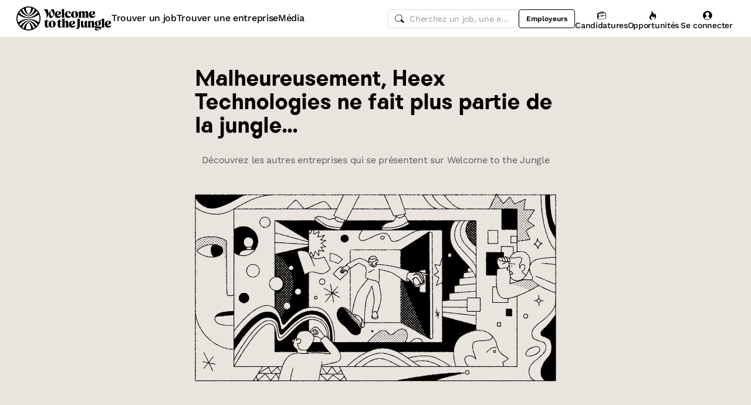

--- FILE ---
content_type: text/html; charset=utf-8
request_url: https://www.welcometothejungle.com/fr/companies/heex/jobs
body_size: 18001
content:
<!DOCTYPE html><html lang="fr"><head><script type="text/javascript">window.env = {"ALERTS_API_HOST":"alerts.welcometothejungle.com","ALGOLIA_API_KEY_CLIENT":"4bd8f6215d0cc52b26430765769e65a0","ALGOLIA_APPLICATION_ID":"CSEKHVMS53","ALGOLIA_APPLICATIONS_INDEX":"wk_cms_private_applications_production","ALGOLIA_ARTICLES_INDEX":"wk_cms_articles_production","ALGOLIA_JOBS_INDEX_PREFIX":"wttj_jobs_production","ALGOLIA_ORGANIZATIONS_INDEX":"wk_cms_organizations_production","CDN_HOST":"https://cdn.welcometothejungle.com","CDN_IMAGES_HOST":"https://cdn-images.welcometothejungle.com","EBA_API_HOST":"employerbrand.welcometothejungle.com","EXPANSION_GLOBAL_HOST":"https://global.welcometothejungle.com","EXPANSION_US_HOST":"https://us.welcometothejungle.com","EXPANSION_UK_HOST":"https://uk.welcometothejungle.com","GOOGLE_CLIENT_ID":"405382547658-470vuq9vapq41apfhvlp5p4topbcic2t.apps.googleusercontent.com","GROWTHBOOK_CLIENT_KEY":"sdk-I9XIj06CWeI6Mn1","GROWTHBOOK_DECRYPTION_KEY":"Ukk/1AEglMdyzMFH27t/mA==","GROWTHBOOK_HOST":"growthbook-proxy.production.wttj.team","GTM_CONTAINER_ID":"GTM-WZZZJQ3","HERE_API_KEY":"3YHjVgEYjuwUatQAtD-wTX8lmNXEsULPzC8m59VMGDw","HOST":"welcometothejungle.com","LINKEDIN_APP_ID":"77afzkbvda3r70","LINKEDIN_APP_SALT":"c0a507c7-314d-4fa0-baa3-99d313b7a9c3","API_PUBLIC_DOMAIN":"api.welcometothejungle.com","PUBLIC_DOMAIN":"www.welcometothejungle.com","PUBLIC_PATH":"https://cdn.welcometothejungle.com/wttj-front/production/","RECAPTCHA_KEY":"6Lek6X8jAAAAADI-_bRv_LqNz_S6LE5do6UZf6og","SENTRY_DSN":"https://bfeea64560f2441fa4ffea787dc83b52@o140309.ingest.sentry.io/1222380","SENTRY_ENV":"production","SENTRY_TRACING_SAMPLE_RATE":"0.001","SNOWPLOW_ENDPOINT":"sp.welcometothejungle.com","SITEMAP_PATH":"sitemaps/index.xml.gz"}
window._toCdnUrl = filename => new URL(filename, window.env.PUBLIC_PATH)
</script><link rel="preconnect" href="https://cdn.welcometothejungle.com"><link rel="preconnect" href="https://cdn-images.welcometothejungle.com"><link rel="preconnect" href="https://api.welcometothejungle.com" crossorigin><link rel="preload" href="https://cdn.welcometothejungle.com/fonts/welcome-font-bold.woff2" as="font" type="font/woff2" crossorigin><link rel="preload" href="https://cdn.welcometothejungle.com/fonts/work-sans-latin.woff2" as="font" type="font/woff2" crossorigin><link rel="preload" href="https://cdn.welcometothejungle.com/fonts/icon-font/f19d0de47a5f6f7446d37111f075c0901835bf12/welcome-icon-font.woff2" as="font" type="font/woff2" crossorigin><meta http-equiv="content-language" content="fr"><meta name="viewport" content="width=device-width, initial-scale=1.0"><meta name="twitter:site" content="@WTTJ"><meta name="twitter:card" content="summary_large_image"><meta name="fb:app_id" content="308225676054204"><meta name="theme-color" content="#0b0b0d"><meta charset="utf-8"><title data-react-helmet="true">Erreur 404</title><link rel="icon" href="https://cdn.welcometothejungle.com/wttj-front/production/favicon.png"><style data-styled="true" data-styled-version="6.1.17">html{line-height:1.15;-webkit-text-size-adjust:100%;}/*!sc*/
body{margin:0;}/*!sc*/
main{display:block;}/*!sc*/
h1{font-size:2em;margin:0.67em 0;}/*!sc*/
hr{box-sizing:content-box;height:0;overflow:visible;}/*!sc*/
pre{font-family:monospace;font-size:1em;}/*!sc*/
a{background-color:transparent;}/*!sc*/
abbr[title]{border-bottom:none;text-decoration:underline;text-decoration:underline dotted;}/*!sc*/
b,strong{font-weight:bolder;}/*!sc*/
code,kbd,samp{font-family:monospace;font-size:1em;}/*!sc*/
small{font-size:80%;}/*!sc*/
sub,sup{font-size:75%;line-height:0;position:relative;vertical-align:baseline;}/*!sc*/
sub{bottom:-0.25em;}/*!sc*/
sup{top:-0.5em;}/*!sc*/
img{border-style:none;}/*!sc*/
button,input,optgroup,select,textarea{font-family:inherit;font-size:100%;line-height:1.15;margin:0;}/*!sc*/
button,input{overflow:visible;}/*!sc*/
button,select{text-transform:none;}/*!sc*/
button,[type='button'],[type='reset'],[type='submit']{appearance:auto;-webkit-appearance:button;}/*!sc*/
button::-moz-focus-inner,[type='button']::-moz-focus-inner,[type='reset']::-moz-focus-inner,[type='submit']::-moz-focus-inner{border-style:none;padding:0;}/*!sc*/
button:-moz-focusring,[type='button']:-moz-focusring,[type='reset']:-moz-focusring,[type='submit']:-moz-focusring{outline:1px dotted ButtonText;}/*!sc*/
fieldset{padding:0.35em 0.75em 0.625em;}/*!sc*/
legend{box-sizing:border-box;color:inherit;display:table;max-width:100%;padding:0;white-space:normal;}/*!sc*/
progress{vertical-align:baseline;}/*!sc*/
textarea{overflow:auto;}/*!sc*/
[type='checkbox'],[type='radio']{box-sizing:border-box;padding:0;}/*!sc*/
[type='number']::-webkit-inner-spin-button,[type='number']::-webkit-outer-spin-button{height:auto;}/*!sc*/
[type='search']{appearance:textfield;-webkit-appearance:textfield;outline-offset:-2px;}/*!sc*/
[type='search']::-webkit-search-decoration{-webkit-appearance:none;}/*!sc*/
::-webkit-file-upload-button{-webkit-appearance:button;font:inherit;}/*!sc*/
details{display:block;}/*!sc*/
summary{display:list-item;}/*!sc*/
template{display:none;}/*!sc*/
[hidden]{display:none;}/*!sc*/
@font-face{font-family:welcome-font;src:url('https://cdn.welcometothejungle.com/fonts/welcome-font-regular.woff2') format('woff2'),url('https://cdn.welcometothejungle.com/fonts/welcome-font-regular.woff') format('woff');font-display:swap;font-weight:400;}/*!sc*/
@font-face{font-family:welcome-font;src:url('https://cdn.welcometothejungle.com/fonts/welcome-font-medium.woff2') format('woff2'),url('https://cdn.welcometothejungle.com/fonts/welcome-font-medium.woff') format('woff');font-display:swap;font-weight:500;}/*!sc*/
@font-face{font-family:welcome-font;src:url('https://cdn.welcometothejungle.com/fonts/welcome-font-bold.woff2') format('woff2'),url('https://cdn.welcometothejungle.com/fonts/welcome-font-bold.woff') format('woff');font-display:swap;font-weight:600;}/*!sc*/
@font-face{font-family:welcome-font;src:url('https://cdn.welcometothejungle.com/fonts/welcome-font-regular-italic.woff2') format('woff2'),url('https://cdn.welcometothejungle.com/fonts/welcome-font-regular-italic.woff') format('woff');font-display:swap;font-weight:400;font-style:italic;}/*!sc*/
@font-face{font-family:welcome-font;src:url('https://cdn.welcometothejungle.com/fonts/welcome-font-medium-italic.woff2') format('woff2'),url('https://cdn.welcometothejungle.com/fonts/welcome-font-medium-italic.woff') format('woff');font-display:swap;font-weight:500;font-style:italic;}/*!sc*/
@font-face{font-family:welcome-font;src:url('https://cdn.welcometothejungle.com/fonts/welcome-font-bold-italic.woff2') format('woff2'),url('https://cdn.welcometothejungle.com/fonts/welcome-font-bold-italic.woff') format('woff');font-display:swap;font-weight:600;font-style:italic;}/*!sc*/
@font-face{font-family:welcome-icon-font;src:url('https://cdn.welcometothejungle.com/fonts/icon-font/f19d0de47a5f6f7446d37111f075c0901835bf12/welcome-icon-font.woff2') format('woff2'),url('https://cdn.welcometothejungle.com/fonts/icon-font/f19d0de47a5f6f7446d37111f075c0901835bf12/welcome-icon-font.woff') format('woff');font-display:block;}/*!sc*/
@font-face{font-family:work-sans;src:url('https://cdn.welcometothejungle.com/fonts/work-sans-latin-ext.woff2') format('woff2-variations'),url('https://cdn.welcometothejungle.com/fonts/work-sans-latin-ext.woff') format('woff-variations');font-display:swap;font-weight:100 1000;unicode-range:U+0100-024F,U+0259,U+1E00-1EFF,U+2020,U+20A0-20AB,U+20AD-20CF,U+2113,U+2C60-2C7F,U+A720-A7FF;}/*!sc*/
@font-face{font-family:work-sans;src:url('https://cdn.welcometothejungle.com/fonts/work-sans-latin.woff2') format('woff2-variations'),url('https://cdn.welcometothejungle.com/fonts/work-sans-latin.woff') format('woff-variations');font-display:swap;font-weight:100 1000;unicode-range:U+0000-00FF,U+0131,U+0152-0153,U+02BB-02BC,U+02C6,U+02DA,U+02DC,U+2000-206F,U+2074,U+20AC,U+2122,U+2191,U+2193,U+2212,U+2215,U+FEFF,U+FFFD;}/*!sc*/
body,button,input,select,textarea{font-family:work-sans,sans-serif;-webkit-font-smoothing:antialiased;line-height:1.15;letter-spacing:-0.019rem;}/*!sc*/
html,body,div,span,applet,object,iframe,h1,h2,h3,h4,h5,h6,p,blockquote,pre,a,abbr,acronym,address,big,cite,code,del,dfn,em,img,ins,kbd,q,s,samp,small,strike,strong,sub,sup,tt,var,b,u,i,center,dl,dt,dd,ol,ul,li,fieldset,form,label,legend,table,caption,tbody,tfoot,thead,tr,th,td,article,aside,canvas,details,embed,figure,figcaption,footer,header,hgroup,menu,nav,output,ruby,section,summary,time,mark,audio,video{min-width:0;min-height:0;margin:0;padding:0;border:0;font-size:100%;vertical-align:baseline;}/*!sc*/
article,aside,details,figcaption,figure,footer,header,hgroup,menu,nav,section{display:block;}/*!sc*/
ol,ul{list-style:none;}/*!sc*/
blockquote,q{quotes:none;}/*!sc*/
blockquote::before,blockquote::after,q::before,q::after{content:'';content:none;}/*!sc*/
table{border-collapse:collapse;border-spacing:0;}/*!sc*/
a{text-decoration:none;}/*!sc*/
img{overflow:hidden;}/*!sc*/
input{-webkit-appearance:none;-moz-appearance:none;appearance:none;}/*!sc*/
input::-webkit-search-cancel-button{display:none;}/*!sc*/
:focus{outline:none!important;}/*!sc*/
*,*::after,*::before{box-sizing:border-box;-webkit-font-smoothing:antialiased;-moz-osx-font-smoothing:grayscale;}/*!sc*/
html{height:100%;}/*!sc*/
body{min-height:100%;padding-top:1px;margin-top:-1px;}/*!sc*/
html{color:#585858;}/*!sc*/
::selection{background-color:#FFCD00;color:#000000;}/*!sc*/
[type='search']{appearance:none;}/*!sc*/
input[type='search']::-webkit-search-decoration,input[type='search']::-webkit-search-cancel-button,input[type='search']::-webkit-search-results-button,input[type='search']::-webkit-search-results-decoration{appearance:none;}/*!sc*/
.Toaster__message-wrapper{min-height:'auto';}/*!sc*/
data-styled.g1[id="sc-global-iEDSUG1"]{content:"sc-global-iEDSUG1,"}/*!sc*/
.eZpwuD{align-items:center;display:flex;}/*!sc*/
@media (min-width: 980px){.eZpwuD{display:none;}}/*!sc*/
.hlxPMO{align-items:center;display:flex;flex-shrink:0;justify-content:center;gap:1.5rem;}/*!sc*/
@media (min-width: 1280px){.hlxPMO{gap:2rem;}}/*!sc*/
.arYOM{align-items:center;display:flex;width:7.875rem;}/*!sc*/
@media (min-width: 980px){.arYOM{width:10.125rem;}}/*!sc*/
.fPNwwj{display:none;}/*!sc*/
@media (min-width: 980px){.fPNwwj{display:flex;}}/*!sc*/
.edtTmU{align-items:center;display:flex;justify-content:flex-end;gap:0.75rem;}/*!sc*/
@media (min-width: 1280px){.edtTmU{gap:1.5rem;}}/*!sc*/
.hHUfem{align-items:center;display:flex;gap:0.75rem;}/*!sc*/
.gNtjog{width:100%;}/*!sc*/
.eTXvsd{display:none;flex:1;}/*!sc*/
@media (min-width: 736px){.eTXvsd{display:block;}}/*!sc*/
.kDWbur{position:relative;}/*!sc*/
.eXNBlH{align-items:center;display:flex;flex-shrink:0;gap:0.25rem;}/*!sc*/
@media (min-width: 1280px){.eXNBlH{gap:0.75rem;}}/*!sc*/
.fvyQuS{display:none;gap:0.25rem;}/*!sc*/
@media (min-width: 736px){.fvyQuS{display:flex;}}/*!sc*/
@media (min-width: 1280px){.fvyQuS{gap:0.75rem;}}/*!sc*/
.fiAokG{height:1rem;position:relative;width:1rem;}/*!sc*/
.bpLThT{align-items:stretch;background-color:rgba(0, 0, 0, 0.5);display:flex;flex:1;flex-direction:column;}/*!sc*/
.jijEDz{padding:2rem 0;}/*!sc*/
@media (min-width: 980px){.jijEDz{padding:3rem 0;}}/*!sc*/
.iATziL{align-items:center;display:flex;flex-direction:column;}/*!sc*/
.cDCLDB{margin-bottom:6rem;margin-top:3rem;width:100%;}/*!sc*/
.jDxTkV{z-index:2;}/*!sc*/
.binxZz{display:grid;gap:2rem;grid-template-columns:repeat(1, 1fr);}/*!sc*/
@media (min-width: 980px){.binxZz{grid-template-columns:repeat(4, 1fr);}}/*!sc*/
.bdeAWe{margin:0 auto;width:10.3125rem;}/*!sc*/
@media (min-width: 980px){.bdeAWe{margin:0;}}/*!sc*/
.bGzBwc{color:#FFFFFF;margin-bottom:1.5rem;display:block;width:10.3125rem;}/*!sc*/
.fpfSkT{align-items:center;display:flex;justify-content:space-between;}/*!sc*/
.cHwWQT{margin:0 auto;}/*!sc*/
@media (min-width: 480px){.cHwWQT{width:21.875rem;}}/*!sc*/
@media (min-width: 980px){.cHwWQT{margin:0;}}/*!sc*/
.iASsP{display:flex;}/*!sc*/
.htcakY{flex:1;}/*!sc*/
.eTvmmA{font-size:0.75rem;margin-top:0.125rem;}/*!sc*/
.hQuDkq{align-items:center;display:flex;flex-direction:column;justify-content:space-between;border-bottom:1px solid;border-bottom-color:#444444;border-top:1px solid;border-top-color:#444444;margin-top:2rem;margin-bottom:2rem;padding-top:2rem;padding-bottom:2rem;}/*!sc*/
@media (min-width: 980px){.hQuDkq{flex-direction:row;}}/*!sc*/
.ixzyOx{display:flex;justify-content:center;margin-top:3rem;}/*!sc*/
@media (min-width: 980px){.ixzyOx{justify-content:flex-end;margin-top:0;}}/*!sc*/
.qSeGO{align-items:center;display:flex;flex-direction:column;justify-content:space-between;}/*!sc*/
@media (min-width: 980px){.qSeGO{flex-direction:row;}}/*!sc*/
.bXZPtq{display:flex;flex-direction:column;text-align:center;}/*!sc*/
@media (min-width: 980px){.bXZPtq{flex-direction:row;text-align:left;}}/*!sc*/
.kwemVW{margin-top:1.5rem;}/*!sc*/
@media (min-width: 980px){.kwemVW{margin-top:0;}}/*!sc*/
data-styled.g31[id="sc-brzPDJ"]{content:"eZpwuD,hlxPMO,arYOM,fPNwwj,edtTmU,hHUfem,gNtjog,eTXvsd,kDWbur,eXNBlH,fvyQuS,fiAokG,bpLThT,jijEDz,iATziL,cDCLDB,jDxTkV,binxZz,bdeAWe,bGzBwc,fpfSkT,cHwWQT,iASsP,htcakY,eTvmmA,hQuDkq,ixzyOx,qSeGO,bXZPtq,kwemVW,"}/*!sc*/
.jhGcDB{width:1.5rem;height:1.5rem;}/*!sc*/
.jRimnL{width:1rem;height:1rem;margin-right:0.5rem;}/*!sc*/
.jRimnL g,.jRimnL path{stroke:none;}/*!sc*/
.hcGROm{width:1rem;height:1rem;margin-right:0.5rem;}/*!sc*/
data-styled.g135[id="sc-dPhEwk"]{content:"jhGcDB,jRimnL,hcGROm,"}/*!sc*/
.hKvNyI{font-size:1rem;font-weight:400;letter-spacing:-0.019rem;line-height:1.125rem;word-break:break-word;display:block;align-items:center;font-weight:500;gap:0.25rem;}/*!sc*/
@media (min-width: 980px){.hKvNyI{font-size:1rem;font-weight:400;letter-spacing:-0.019rem;line-height:1.125rem;align-items:center;font-weight:500;gap:0.25rem;}}/*!sc*/
.kGcvro{font-size:0.875rem;font-weight:400;letter-spacing:-0.019rem;line-height:1.125rem;word-break:break-word;display:block;align-items:center;display:none;font-weight:500;gap:0.25rem;}/*!sc*/
@media (min-width: 980px){.kGcvro{font-size:0.875rem;font-weight:400;letter-spacing:-0.019rem;line-height:1.125rem;align-items:center;display:none;font-weight:500;gap:0.25rem;}@media (min-width: 1280px){.kGcvro{display:flex;}}}/*!sc*/
@media (min-width: 1280px){.kGcvro{display:flex;}}/*!sc*/
.chMUez{color:#000000;font-family:welcome-font,sans-serif;font-size:1.625rem;font-weight:600;letter-spacing:-0.05625rem;line-height:2rem;word-break:break-word;display:block;}/*!sc*/
@media (min-width: 980px){.chMUez{color:#000000;font-family:welcome-font,sans-serif;font-size:2.25rem;font-weight:600;letter-spacing:-0.0625rem;line-height:2.5rem;}}/*!sc*/
.kFxFGc{font-size:1rem;font-weight:400;letter-spacing:-0.019rem;line-height:1.125rem;word-break:break-word;display:block;}/*!sc*/
@media (min-width: 980px){.kFxFGc{font-size:1rem;font-weight:400;letter-spacing:-0.019rem;line-height:1.125rem;}}/*!sc*/
data-styled.g136[id="sc-ikZCWJ"]{content:"hKvNyI,kGcvro,chMUez,kFxFGc,"}/*!sc*/
.jScTGu{color:#000000;font-size:0.75rem;font-weight:600;letter-spacing:0;line-height:0.875rem;border-radius:0.25rem;background-color:transparent;border-color:transparent;position:relative;display:inline-flex;align-items:center;justify-content:center;width:auto;height:2rem;padding:0.5rem 0.75rem;text-decoration:none;text-align:center;white-space:nowrap;cursor:pointer;outline:none!important;border-width:1px;border-style:solid;appearance:none;overflow:hidden;transition:300ms ease;width:2rem;padding:0;border-radius:2rem;}/*!sc*/
.jScTGu>svg.wui-icon,.jScTGu>i.wui-icon-font{font-weight:initial;}/*!sc*/
.jScTGu>svg.wui-icon:only-child,.jScTGu>i.wui-icon-font:only-child{width:1rem;height:1rem;font-size:1rem;}/*!sc*/
.jScTGu>svg.wui-icon:not(:only-child),.jScTGu>i.wui-icon-font:not(:only-child){width:1rem;height:1rem;font-size:1rem;}/*!sc*/
.jScTGu>*:not(:only-child):not(:last-child){margin-right:0.5rem;}/*!sc*/
[data-wui-hidefocusrings] .jScTGu:focus{box-shadow:none;}/*!sc*/
.jScTGu:focus{box-shadow:0 0 0 2px #BDBDBD;}/*!sc*/
.jScTGu:hover{background-color:rgba(0, 0, 0, 0.1);}/*!sc*/
.jScTGu:active{background-color:rgba(0, 0, 0, 0.4);}/*!sc*/
.jScTGu[disabled]{cursor:not-allowed;}/*!sc*/
.gmBtll{color:#000000;font-size:0.75rem;font-weight:600;letter-spacing:0;line-height:0.875rem;border-radius:0.25rem;background-color:transparent;border-color:transparent;position:relative;display:inline-flex;align-items:center;justify-content:center;width:auto;height:2rem;padding:0.5rem 0.75rem;text-decoration:none;text-align:center;white-space:nowrap;cursor:pointer;outline:none!important;border-width:1px;border-style:solid;appearance:none;overflow:hidden;transition:300ms ease;width:2rem;padding:0;border-radius:2rem;}/*!sc*/
@media (min-width: 736px){.gmBtll{display:none;}}/*!sc*/
.gmBtll>svg.wui-icon,.gmBtll>i.wui-icon-font{font-weight:initial;}/*!sc*/
.gmBtll>svg.wui-icon:only-child,.gmBtll>i.wui-icon-font:only-child{width:1rem;height:1rem;font-size:1rem;}/*!sc*/
.gmBtll>svg.wui-icon:not(:only-child),.gmBtll>i.wui-icon-font:not(:only-child){width:1rem;height:1rem;font-size:1rem;}/*!sc*/
.gmBtll>*:not(:only-child):not(:last-child){margin-right:0.5rem;}/*!sc*/
[data-wui-hidefocusrings] .gmBtll:focus{box-shadow:none;}/*!sc*/
.gmBtll:focus{box-shadow:0 0 0 2px #BDBDBD;}/*!sc*/
.gmBtll:hover{background-color:rgba(0, 0, 0, 0.1);}/*!sc*/
.gmBtll:active{background-color:rgba(0, 0, 0, 0.4);}/*!sc*/
.gmBtll[disabled]{cursor:not-allowed;}/*!sc*/
.cbSmN{color:#000000;font-size:0.75rem;font-weight:600;letter-spacing:0;line-height:0.875rem;border-radius:0.25rem;background-color:transparent;border-color:#000000;position:relative;display:inline-flex;align-items:center;justify-content:center;width:auto;height:2rem;padding:0.5rem 0.75rem;text-decoration:none;text-align:center;white-space:nowrap;cursor:pointer;outline:none!important;border-width:1px;border-style:solid;appearance:none;overflow:hidden;transition:300ms ease;display:none;flex-shrink:0;}/*!sc*/
@media (min-width: 980px){.cbSmN{display:flex;}}/*!sc*/
.cbSmN>svg.wui-icon,.cbSmN>i.wui-icon-font{font-weight:initial;}/*!sc*/
.cbSmN>svg.wui-icon:only-child,.cbSmN>i.wui-icon-font:only-child{width:1rem;height:1rem;font-size:1rem;}/*!sc*/
.cbSmN>svg.wui-icon:not(:only-child),.cbSmN>i.wui-icon-font:not(:only-child){width:1rem;height:1rem;font-size:1rem;}/*!sc*/
.cbSmN>*:not(:only-child):not(:last-child){margin-right:0.5rem;}/*!sc*/
[data-wui-hidefocusrings] .cbSmN:focus{box-shadow:none;}/*!sc*/
.cbSmN:focus{box-shadow:0 0 0 2px #BDBDBD;}/*!sc*/
.cbSmN:hover{background-color:rgba(0, 0, 0, 0.1);}/*!sc*/
.cbSmN:active{background-color:rgba(0, 0, 0, 0.4);}/*!sc*/
.cbSmN[disabled]{cursor:not-allowed;}/*!sc*/
.gjUqFN{color:#000000;font-size:0.75rem;font-weight:600;letter-spacing:0;line-height:0.875rem;border-radius:0.25rem;background-color:#FFCD00;border-color:#FFCD00;position:relative;display:inline-flex;align-items:center;justify-content:center;width:auto;font-size:0.875rem;font-weight:600;letter-spacing:-0.019rem;line-height:1.125rem;height:2.5rem;padding:0.5rem 1rem;text-decoration:none;text-align:center;white-space:nowrap;cursor:pointer;outline:none!important;border-width:1px;border-style:solid;appearance:none;overflow:hidden;transition:300ms ease;}/*!sc*/
.gjUqFN>svg.wui-icon,.gjUqFN>i.wui-icon-font{font-weight:initial;}/*!sc*/
.gjUqFN>svg.wui-icon:only-child,.gjUqFN>i.wui-icon-font:only-child{width:1rem;height:1rem;font-size:1rem;}/*!sc*/
.gjUqFN>svg.wui-icon:not(:only-child),.gjUqFN>i.wui-icon-font:not(:only-child){width:1rem;height:1rem;font-size:1rem;}/*!sc*/
.gjUqFN>*:not(:only-child):not(:last-child){margin-right:0.5rem;}/*!sc*/
[data-wui-hidefocusrings] .gjUqFN:focus{box-shadow:none;}/*!sc*/
.gjUqFN:focus{box-shadow:0 0 0 2px #FFF1B2;}/*!sc*/
.gjUqFN:hover{background-color:#FFE166;border-color:#FFE166;}/*!sc*/
.gjUqFN:active{background-color:#FFF8D9;border-color:#FFF8D9;}/*!sc*/
.gjUqFN[disabled]{cursor:not-allowed;}/*!sc*/
.coPdtJ{color:#FFFFFF;font-size:0.75rem;font-weight:600;letter-spacing:0;line-height:0.875rem;border-radius:0.25rem;background-color:transparent;border-color:transparent;position:relative;display:inline-flex;align-items:center;justify-content:center;width:auto;height:2rem;padding:0.5rem 0.75rem;text-decoration:none;text-align:center;white-space:nowrap;cursor:pointer;outline:none!important;border-width:1px;border-style:solid;appearance:none;overflow:hidden;transition:300ms ease;width:2rem;padding:0;border-radius:2rem;}/*!sc*/
.coPdtJ>svg.wui-icon,.coPdtJ>i.wui-icon-font{font-weight:initial;}/*!sc*/
.coPdtJ>svg.wui-icon:only-child,.coPdtJ>i.wui-icon-font:only-child{width:1rem;height:1rem;font-size:1rem;}/*!sc*/
.coPdtJ>svg.wui-icon:not(:only-child),.coPdtJ>i.wui-icon-font:not(:only-child){width:1rem;height:1rem;font-size:1rem;}/*!sc*/
.coPdtJ>*:not(:only-child):not(:last-child){margin-right:0.5rem;}/*!sc*/
[data-wui-hidefocusrings] .coPdtJ:focus{box-shadow:none;}/*!sc*/
.coPdtJ:focus{box-shadow:0 0 0 2px #585858;}/*!sc*/
.coPdtJ:hover{background-color:rgba(255, 255, 255, 0.1);}/*!sc*/
.coPdtJ:active{background-color:rgba(255, 255, 255, 0.4);}/*!sc*/
.coPdtJ[disabled]{cursor:not-allowed;}/*!sc*/
.ctgBUF{color:#000000;font-size:0.75rem;font-weight:600;letter-spacing:0;line-height:0.875rem;border-radius:0.25rem;background-color:#FFCD00;border-color:#FFCD00;position:relative;display:inline-flex;align-items:center;justify-content:center;width:auto;font-size:0.875rem;font-weight:600;letter-spacing:-0.019rem;line-height:1.125rem;height:2.5rem;padding:0.5rem 1rem;text-decoration:none;text-align:center;white-space:nowrap;cursor:pointer;outline:none!important;border-width:1px;border-style:solid;appearance:none;overflow:hidden;transition:300ms ease;flex:0 0 auto;height:2.5rem;}/*!sc*/
.ctgBUF>svg.wui-icon,.ctgBUF>i.wui-icon-font{font-weight:initial;}/*!sc*/
.ctgBUF>svg.wui-icon:only-child,.ctgBUF>i.wui-icon-font:only-child{width:1rem;height:1rem;font-size:1rem;}/*!sc*/
.ctgBUF>svg.wui-icon:not(:only-child),.ctgBUF>i.wui-icon-font:not(:only-child){width:1rem;height:1rem;font-size:1rem;}/*!sc*/
.ctgBUF>*:not(:only-child):not(:last-child){margin-right:0.5rem;}/*!sc*/
[data-wui-hidefocusrings] .ctgBUF:focus{box-shadow:none;}/*!sc*/
.ctgBUF:focus{box-shadow:0 0 0 2px #FFF1B2;}/*!sc*/
.ctgBUF:hover{background-color:#FFE166;border-color:#FFE166;}/*!sc*/
.ctgBUF:active{background-color:#FFF8D9;border-color:#FFF8D9;}/*!sc*/
.ctgBUF[disabled]{cursor:not-allowed;}/*!sc*/
.hIekCD{color:#FFFFFF;font-size:0.75rem;font-weight:600;letter-spacing:0;line-height:0.875rem;border-radius:0.25rem;background-color:transparent;border-color:#FFFFFF;position:relative;display:inline-flex;align-items:center;justify-content:center;width:auto;font-size:0.875rem;font-weight:600;letter-spacing:-0.019rem;line-height:1.125rem;height:2.5rem;padding:0.5rem 1rem;text-decoration:none;text-align:center;white-space:nowrap;cursor:pointer;outline:none!important;border-width:1px;border-style:solid;appearance:none;overflow:hidden;transition:300ms ease;margin-right:0.75rem;}/*!sc*/
.hIekCD>svg.wui-icon,.hIekCD>i.wui-icon-font{font-weight:initial;}/*!sc*/
.hIekCD>svg.wui-icon:only-child,.hIekCD>i.wui-icon-font:only-child{width:1rem;height:1rem;font-size:1rem;}/*!sc*/
.hIekCD>svg.wui-icon:not(:only-child),.hIekCD>i.wui-icon-font:not(:only-child){width:1rem;height:1rem;font-size:1rem;}/*!sc*/
.hIekCD>*:not(:only-child):not(:last-child){margin-right:0.5rem;}/*!sc*/
[data-wui-hidefocusrings] .hIekCD:focus{box-shadow:none;}/*!sc*/
.hIekCD:focus{box-shadow:0 0 0 2px #585858;}/*!sc*/
.hIekCD:hover{background-color:rgba(255, 255, 255, 0.1);}/*!sc*/
.hIekCD:active{background-color:rgba(255, 255, 255, 0.4);}/*!sc*/
.hIekCD[disabled]{cursor:not-allowed;}/*!sc*/
.iIIKPj{color:#000000;font-size:0.75rem;font-weight:600;letter-spacing:0;line-height:0.875rem;border-radius:0.25rem;background-color:#FFFFFF;border-color:#FFFFFF;position:relative;display:inline-flex;align-items:center;justify-content:center;width:auto;font-size:0.875rem;font-weight:600;letter-spacing:-0.019rem;line-height:1.125rem;height:2.5rem;padding:0.5rem 1rem;text-decoration:none;text-align:center;white-space:nowrap;cursor:pointer;outline:none!important;border-width:1px;border-style:solid;appearance:none;overflow:hidden;transition:300ms ease;}/*!sc*/
.iIIKPj>svg.wui-icon,.iIIKPj>i.wui-icon-font{font-weight:initial;}/*!sc*/
.iIIKPj>svg.wui-icon:only-child,.iIIKPj>i.wui-icon-font:only-child{width:1rem;height:1rem;font-size:1rem;}/*!sc*/
.iIIKPj>svg.wui-icon:not(:only-child),.iIIKPj>i.wui-icon-font:not(:only-child){width:1rem;height:1rem;font-size:1rem;}/*!sc*/
.iIIKPj>*:not(:only-child):not(:last-child){margin-right:0.5rem;}/*!sc*/
[data-wui-hidefocusrings] .iIIKPj:focus{box-shadow:none;}/*!sc*/
.iIIKPj:focus{box-shadow:0 0 0 2px #585858;}/*!sc*/
.iIIKPj:hover{background-color:#DEDEDE;border-color:transparent;}/*!sc*/
.iIIKPj:active{background-color:#989898;border-color:#989898;}/*!sc*/
.iIIKPj[disabled]{cursor:not-allowed;}/*!sc*/
.kjcxDi{color:#FFFFFF;font-size:0.75rem;font-weight:600;letter-spacing:0;line-height:0.875rem;border-radius:0.25rem;background-color:transparent;border-color:transparent;position:relative;display:inline-flex;align-items:center;justify-content:center;width:auto;font-size:0.875rem;font-weight:600;letter-spacing:-0.019rem;line-height:1.125rem;height:2.5rem;padding:0.5rem 1rem;text-decoration:none;text-align:center;white-space:nowrap;cursor:pointer;outline:none!important;border-width:1px;border-style:solid;appearance:none;overflow:hidden;transition:300ms ease;}/*!sc*/
.kjcxDi>svg.wui-icon,.kjcxDi>i.wui-icon-font{font-weight:initial;}/*!sc*/
.kjcxDi>svg.wui-icon:only-child,.kjcxDi>i.wui-icon-font:only-child{width:1rem;height:1rem;font-size:1rem;}/*!sc*/
.kjcxDi>svg.wui-icon:not(:only-child),.kjcxDi>i.wui-icon-font:not(:only-child){width:1rem;height:1rem;font-size:1rem;}/*!sc*/
.kjcxDi>*:not(:only-child):not(:last-child){margin-right:0.5rem;}/*!sc*/
[data-wui-hidefocusrings] .kjcxDi:focus{box-shadow:none;}/*!sc*/
.kjcxDi:focus{box-shadow:0 0 0 2px #585858;}/*!sc*/
.kjcxDi:hover{background-color:rgba(255, 255, 255, 0.1);}/*!sc*/
.kjcxDi:active{background-color:rgba(255, 255, 255, 0.4);}/*!sc*/
.kjcxDi[disabled]{cursor:not-allowed;}/*!sc*/
data-styled.g139[id="sc-fPWDMM"]{content:"jScTGu,gmBtll,cbSmN,gjUqFN,coPdtJ,ctgBUF,hIekCD,iIIKPj,kjcxDi,"}/*!sc*/
.kFTeYO{display:inline-block;font-family:welcome-icon-font;font-size:1.5rem;}/*!sc*/
.kFTeYO::before{content:'\F19B';display:block;font-style:normal;font-variant:normal;text-transform:none;line-height:1;-webkit-font-smoothing:antialiased;-moz-osx-font-smoothing:grayscale;}/*!sc*/
.eKmjGj{display:inline-block;font-family:welcome-icon-font;font-size:1.5rem;}/*!sc*/
.eKmjGj::before{content:'\F1D6';display:block;font-style:normal;font-variant:normal;text-transform:none;line-height:1;-webkit-font-smoothing:antialiased;-moz-osx-font-smoothing:grayscale;}/*!sc*/
.hgDmSs{display:inline-block;font-family:welcome-icon-font;font-size:1rem;}/*!sc*/
.hgDmSs::before{content:'\F1D6';display:block;font-style:normal;font-variant:normal;text-transform:none;line-height:1;-webkit-font-smoothing:antialiased;-moz-osx-font-smoothing:grayscale;}/*!sc*/
.fja-DnA{display:inline-block;font-family:welcome-icon-font;font-size:icons.16;}/*!sc*/
.fja-DnA::before{content:'\F1EA';display:block;font-style:normal;font-variant:normal;text-transform:none;line-height:1;-webkit-font-smoothing:antialiased;-moz-osx-font-smoothing:grayscale;}/*!sc*/
.fTZhWD{display:inline-block;font-family:welcome-icon-font;font-size:icons.16;}/*!sc*/
.fTZhWD::before{content:'\F125';display:block;font-style:normal;font-variant:normal;text-transform:none;line-height:1;-webkit-font-smoothing:antialiased;-moz-osx-font-smoothing:grayscale;}/*!sc*/
.ebCtlG{display:inline-block;font-family:welcome-icon-font;font-size:1.5rem;}/*!sc*/
.ebCtlG::before{content:'\F161';display:block;font-style:normal;font-variant:normal;text-transform:none;line-height:1;-webkit-font-smoothing:antialiased;-moz-osx-font-smoothing:grayscale;}/*!sc*/
.jHWxzy{display:inline-block;font-family:welcome-icon-font;font-size:1.5rem;}/*!sc*/
.jHWxzy::before{content:'\F21E';display:block;font-style:normal;font-variant:normal;text-transform:none;line-height:1;-webkit-font-smoothing:antialiased;-moz-osx-font-smoothing:grayscale;}/*!sc*/
.gLhmjo{display:inline-block;font-family:welcome-icon-font;font-size:1.5rem;}/*!sc*/
.gLhmjo::before{content:'\F190';display:block;font-style:normal;font-variant:normal;text-transform:none;line-height:1;-webkit-font-smoothing:antialiased;-moz-osx-font-smoothing:grayscale;}/*!sc*/
.eGyzzk{display:inline-block;font-family:welcome-icon-font;font-size:1.5rem;}/*!sc*/
.eGyzzk::before{content:'\F217';display:block;font-style:normal;font-variant:normal;text-transform:none;line-height:1;-webkit-font-smoothing:antialiased;-moz-osx-font-smoothing:grayscale;}/*!sc*/
.coetNl{display:inline-block;font-family:welcome-icon-font;font-size:1.5rem;}/*!sc*/
.coetNl::before{content:'\F184';display:block;font-style:normal;font-variant:normal;text-transform:none;line-height:1;-webkit-font-smoothing:antialiased;-moz-osx-font-smoothing:grayscale;}/*!sc*/
.iJELbF{display:inline-block;font-family:welcome-icon-font;font-size:0.75rem;margin-left:0.5rem;}/*!sc*/
.iJELbF::before{content:'\F153';display:block;font-style:normal;font-variant:normal;text-transform:none;line-height:1;-webkit-font-smoothing:antialiased;-moz-osx-font-smoothing:grayscale;}/*!sc*/
data-styled.g151[id="sc-eefUHm"]{content:"kFTeYO,eKmjGj,hgDmSs,fja-DnA,fTZhWD,ebCtlG,jHWxzy,gLhmjo,eGyzzk,coetNl,iJELbF,"}/*!sc*/
.hqzjoQ{width:100%;}/*!sc*/
.hqzjoQ .sc-fVGsQc{margin-bottom:0.5rem;}/*!sc*/
data-styled.g181[id="sc-UxPhr"]{content:"hqzjoQ,"}/*!sc*/
.ANAgW{display:flex;align-items:flex-start;gap:0.5rem;}/*!sc*/
data-styled.g182[id="sc-cBqwFG"]{content:"ANAgW,"}/*!sc*/
.ftVmce{display:flex;flex-direction:column;}/*!sc*/
data-styled.g183[id="sc-foynNt"]{content:"ftVmce,"}/*!sc*/
.ihCmgA{position:absolute;top:0;left:0.75rem;right:auto;bottom:0;display:flex;justify-content:center;align-items:center;pointer-events:none;transition:300ms ease;transition-timing-function:primary;color:#000000;}/*!sc*/
.ihCmgA>button{pointer-events:auto;}/*!sc*/
data-styled.g184[id="sc-gVqVlI"]{content:"ihCmgA,"}/*!sc*/
.hMZcHa{background-color:#FFFFFF;border-color:#DEDEDE;border-radius:0.25rem;border-style:solid;border-width:1px;color:#000000;font-size:0.875rem;font-weight:400;line-height:1rem;outline:none;width:100%;transition:300ms ease;appearance:none;height:2rem;padding-bottom:0.5rem;padding-left:0.75rem;padding-right:0.75rem;padding-top:0.5rem;padding-left:calc(
          0.75rem + 1rem +
            0.5rem
        );text-overflow:ellipsis;flex:1;width:100%;}/*!sc*/
.hMZcHa:hover{border-color:#BDBDBD;}/*!sc*/
.hMZcHa::placeholder{color:#989898;}/*!sc*/
.hMZcHa:focus{box-shadow:0 0 0 2px #FFF1B2;border-color:#FFCD00;}/*!sc*/
.hMZcHa[disabled]{background-color:#D2CBC3;color:#4D4944;cursor:not-allowed;}/*!sc*/
.hMZcHa:invalid,.hMZcHa:-moz-submit-invalid,.hMZcHa:-moz-ui-invalid{box-shadow:none;}/*!sc*/
.eAHxxR{background-color:#FFFFFF;border-color:#DEDEDE;border-radius:0.25rem;border-style:solid;border-width:1px;color:#000000;font-size:0.875rem;font-weight:400;line-height:1rem;outline:none;width:100%;transition:300ms ease;appearance:none;height:2.5rem;padding-bottom:0.75rem;padding-left:0.75rem;padding-right:0.75rem;padding-top:0.75rem;text-overflow:ellipsis;}/*!sc*/
.eAHxxR:hover{border-color:#BDBDBD;}/*!sc*/
.eAHxxR::placeholder{color:#989898;}/*!sc*/
.eAHxxR:focus{box-shadow:0 0 0 2px #FFF1B2;border-color:#FFCD00;}/*!sc*/
.eAHxxR[disabled]{background-color:#D2CBC3;color:#4D4944;cursor:not-allowed;}/*!sc*/
.eAHxxR:invalid,.eAHxxR:-moz-submit-invalid,.eAHxxR:-moz-ui-invalid{box-shadow:none;}/*!sc*/
data-styled.g187[id="sc-fibHhp"]{content:"hMZcHa,eAHxxR,"}/*!sc*/
.eIptht{background-color:#FFFFFF;border-color:#DEDEDE;border-style:solid;border-width:1px;z-index:999;bottom:0;left:0;top:0!important;transform:translateX(-100%);width:42.5rem;position:fixed;display:flex;flex-direction:column;overflow:auto;opacity:0;transition:300ms ease;max-width:100%;}/*!sc*/
.eIptht[data-enter]{opacity:1;transform:translate(0, 0);}/*!sc*/
@media (min-width: 980px){.eIptht{display:none;}}/*!sc*/
data-styled.g200[id="sc-iSAVxj"]{content:"eIptht,"}/*!sc*/
.fuhpJi{display:inline-flex;flex-direction:row;align-items:center;opacity:1;line-height:1.5;text-decoration:none;cursor:pointer;color:#FFFFFF;}/*!sc*/
.fuhpJi >.wui-text{margin-right:-2px;margin-left:-2px;padding-left:2px;padding-right:2px;background-image:linear-gradient(
        0deg,
        #FFCD00,
        #FFCD00 100%
      );background-repeat:no-repeat;background-size:100% 50%;background-position-y:calc(200% - 2px);transition:background-position-y 250ms,background-size 250ms,color 250ms;color:#000000;font-weight:500;transition:300ms ease;color:#FFFFFF;}/*!sc*/
.fuhpJi:hover >.wui-text,.fuhpJi:focus >.wui-text{opacity:1;background-position-y:100%;background-size:100% 100%;outline:none!important;}/*!sc*/
.fuhpJi[disabled]{pointer-events:none;}/*!sc*/
.fuhpJi[disabled] >.wui-text{background-image:linear-gradient(0deg, #DEDEDE, #DEDEDE 100%);color:#989898;}/*!sc*/
.fuhpJi>*:not(:only-child):not(:last-child){margin-right:0.25rem;}/*!sc*/
data-styled.g207[id="sc-deTYHS"]{content:"fuhpJi,"}/*!sc*/
.cPvtYa{background-color:transparent;color:#EAE4DE;display:flex;align-items:center;width:100%;border:0;appearance:none;cursor:pointer;transition:300ms ease;text-decoration:none;padding:0.75rem;}/*!sc*/
.cPvtYa:focus{background-color:#4D4944;color:#FFFFFF;}/*!sc*/
.cPvtYa:hover{background-color:#4D4944;color:#FFFFFF;}/*!sc*/
.cPvtYa[disabled]{background-color:transparent;color:#605B55;cursor:not-allowed;}/*!sc*/
.cPvtYa:focus{outline:none!important;}/*!sc*/
data-styled.g211[id="sc-glqzCN"]{content:"cPvtYa,"}/*!sc*/
.dIMDLH{background-color:#000000;border-color:#444444;border-style:solid;border-width:1px;border-radius:0.25rem;font-size:0.875rem;min-width:8.125rem;z-index:1;opacity:0;transition:opacity 150ms ease-in-out;}/*!sc*/
.dIMDLH[data-enter]{opacity:1;}/*!sc*/
data-styled.g213[id="sc-eQkCLH"]{content:"dIMDLH,"}/*!sc*/
.ewWsGE{height:100%;width:calc(100% - 1.5rem);max-width:calc(78rem - 1.5rem);margin:0 auto;display:grid;gap:1.5rem;grid-template-columns:1fr min-content 1fr;height:100%;display:grid;gap:1.5rem;grid-template-columns:1fr min-content 1fr;height:100%;}/*!sc*/
@media (min-width: 980px){.ewWsGE{align-items:center;display:flex;justify-content:space-between;}}/*!sc*/
@media (min-width: 980px){.ewWsGE{align-items:center;display:flex;justify-content:space-between;}}/*!sc*/
.jZvHon{height:100%;width:calc(100% - 1.5rem);max-width:calc(40rem - 1.5rem);margin:0 auto;}/*!sc*/
.itDkSo{height:100%;width:calc(100% - 1.5rem);max-width:calc(78rem - 1.5rem);margin:0 auto;}/*!sc*/
data-styled.g217[id="sc-eJNWfD"]{content:"ewWsGE,jZvHon,itDkSo,"}/*!sc*/
.czyJLt{position:relative;background-color:#FFFFFF;}/*!sc*/
@media print{.czyJLt{background:none;padding-top:50px;}}/*!sc*/
data-styled.g221[id="sc-hwcCMm"]{content:"czyJLt,"}/*!sc*/
.ikZVJP{background-color:#EAE4DE;padding:2rem 0;}/*!sc*/
@media (min-width: 980px){.ikZVJP{padding:3rem 0;}}/*!sc*/
.ehUTGv{background-color:black;padding:2rem 0;}/*!sc*/
@media (min-width: 980px){.ehUTGv{padding:3rem 0;}}/*!sc*/
data-styled.g244[id="sc-wQUHT"]{content:"ikZVJP,ehUTGv,"}/*!sc*/
.kubXZn{display:flex;justify-content:space-between;align-items:flex-end;margin-bottom:2rem;}/*!sc*/
data-styled.g245[id="sc-euqgvI"]{content:"kubXZn,"}/*!sc*/
.idlpjr{border:none;}/*!sc*/
@media (max-width: 735.98px){.idlpjr{border-top-left-radius:0!important;border-top-right-radius:0!important;}}/*!sc*/
.idlpjr >div:nth-child(2){margin-top:0;height:100%;}/*!sc*/
.idlpjr >div>div{margin:0;max-width:unset;height:100%;}/*!sc*/
.idlpjr >div>div>div{padding:0;height:100%;}/*!sc*/
data-styled.g279[id="sc-laYHXL"]{content:"idlpjr,"}/*!sc*/
.iIaRcF{font-size:0.875rem;font-weight:500;transition:100ms linear;}/*!sc*/
.iIaRcF i{transition:300ms ease;}/*!sc*/
data-styled.g280[id="sc-ieDXrK"]{content:"iIaRcF,"}/*!sc*/
.fFuhEu{border-left:3px solid;border-color:transparent;}/*!sc*/
.jNzslp{border-left:3px solid;border-color:transparent;color:#FFFFFF;font-weight:600;border-color:#B69200;}/*!sc*/
data-styled.g281[id="sc-gcCdwM"]{content:"fFuhEu,jNzslp,"}/*!sc*/
.hbPHGi{text-align:center;}/*!sc*/
@media (min-width: 980px){.hbPHGi{text-align:left;}}/*!sc*/
data-styled.g286[id="sc-dbVXhp"]{content:"hbPHGi,"}/*!sc*/
.hoyxez{font-family:welcome-font,sans-serif;font-size:0.8125rem;font-weight:600;letter-spacing:-0.0125rem;line-height:1.15;text-transform:uppercase;text-transform:uppercase;color:#FFFFFF;}/*!sc*/
data-styled.g287[id="sc-eAZzZC"]{content:"hoyxez,"}/*!sc*/
.eXgrAb{margin-top:0.75rem;}/*!sc*/
data-styled.g288[id="sc-bGQaqj"]{content:"eXgrAb,"}/*!sc*/
.cCTmFx{cursor:pointer;position:relative;font-size:1rem;font-weight:400;letter-spacing:-0.019rem;line-height:1.125rem;color:#BDBDBD;transition:100ms linear;}/*!sc*/
.cCTmFx:hover{color:#FFFFFF;}/*!sc*/
.cCTmFx:focus-visible{box-shadow:0 0 0 2px #585858;}/*!sc*/
data-styled.g289[id="sc-feJtxQ"]{content:"cCTmFx,"}/*!sc*/
.ldAYIB{cursor:pointer;position:relative;font-size:1rem;font-weight:400;letter-spacing:-0.019rem;line-height:1.125rem;color:#BDBDBD;transition:100ms linear;background:none;border:none;text-align:left;padding:0;}/*!sc*/
.ldAYIB:hover{color:#FFFFFF;}/*!sc*/
.ldAYIB:focus-visible{box-shadow:0 0 0 2px #585858;}/*!sc*/
data-styled.g290[id="sc-ckzTOx"]{content:"ldAYIB,"}/*!sc*/
.avnJV{margin-bottom:1rem;}/*!sc*/
.avnJV:last-child{margin-bottom:0;}/*!sc*/
data-styled.g291[id="sc-hHwaUx"]{content:"avnJV,"}/*!sc*/
.ggwlGQ{margin-bottom:1rem;}/*!sc*/
.ggwlGQ:last-child{margin-bottom:0;}/*!sc*/
@media (min-width: 980px){.ggwlGQ{margin-right:1rem;margin-bottom:0;}.ggwlGQ:last-child{margin-right:0;}}/*!sc*/
data-styled.g292[id="sc-eLbqow"]{content:"ggwlGQ,"}/*!sc*/
.gBnoUe{color:#BDBDBD;}/*!sc*/
.gBnoUe p{margin-bottom:1rem;}/*!sc*/
data-styled.g293[id="sc-gmqedr"]{content:"gBnoUe,"}/*!sc*/
.eFPAJh{width:6.375rem;}/*!sc*/
data-styled.g294[id="sc-dpVtxq"]{content:"eFPAJh,"}/*!sc*/
.beamer_noscroll{overflow:visible!important;}/*!sc*/
data-styled.g296[id="sc-global-pwLoV1"]{content:"sc-global-pwLoV1,"}/*!sc*/
.blWiBK{width:100%;display:flex;flex-direction:column;align-items:stretch;flex:1;opacity:1;}/*!sc*/
.blWiBK.hasAnimation{animation:fOVsSw 0.4s ease-in-out;}/*!sc*/
data-styled.g297[id="sc-eEEJIs"]{content:"blWiBK,"}/*!sc*/
.jsmDbH{position:relative;min-height:100vh;display:flex;flex-direction:column;}/*!sc*/
data-styled.g298[id="sc-gfTxxn"]{content:"jsmDbH,"}/*!sc*/
.blZVjI{display:inline-block;flex:0 0 auto;width:100%;background-color:#DEDEDE;position:relative;overflow:hidden;backface-visibility:hidden;opacity:1;height:calc(0.75rem * 1.2);}/*!sc*/
.blZVjI::after{position:absolute;top:0;left:-300px;width:300px;height:100%;background:linear-gradient(
      to right,
      transparent,
      #F3F3F3 30%,
      #DEDEDE 70%,
      transparent
    );animation:ihSDja 2s linear infinite forwards;z-index:10;content:' ';}/*!sc*/
.blZVjI:last-child{margin-bottom:0;}/*!sc*/
data-styled.g300[id="sc-gJDqVB"]{content:"blZVjI,"}/*!sc*/
[data-wui-hidefocusrings] *:focus{outline:none;}/*!sc*/
data-styled.g561[id="sc-global-iEDSUG2"]{content:"sc-global-iEDSUG2,"}/*!sc*/
@keyframes fOVsSw{from{transform:translateY(32px);opacity:.75;}to{transform:translateY(0);opacity:1;}}/*!sc*/
data-styled.g562[id="sc-keyframes-fOVsSw"]{content:"fOVsSw,"}/*!sc*/
@keyframes ihSDja{0%{transform:translateX(0);}50%{transform:translateX(100%);}100%{transform:translateX(0);}}/*!sc*/
data-styled.g563[id="sc-keyframes-ihSDja"]{content:"ihSDja,"}/*!sc*/
.hWvAqb{position:sticky;top:0;width:100%;height:3rem;padding:0 0.5rem;background-color:#FFFFFF;border-bottom:1px solid #DEDEDE;z-index:998;}/*!sc*/
@media (min-width: 980px){.hWvAqb{height:4rem;padding:0;}}/*!sc*/
data-styled.g566[id="sc-jSmjjI"]{content:"hWvAqb,"}/*!sc*/
.hgosxv{display:flex;align-items:center;gap:1rem;}/*!sc*/
data-styled.g567[id="sc-VkVNP"]{content:"hgosxv,"}/*!sc*/
.ruApU{width:1rem;height:1rem;border-radius:1rem;}/*!sc*/
data-styled.g568[id="sc-cPpiqe"]{content:"ruApU,"}/*!sc*/
.daRbLf.daRbLf{top:calc(3rem - 1px)!important;width:100%;position:fixed;}/*!sc*/
data-styled.g571[id="sc-goqBsP"]{content:"daRbLf,"}/*!sc*/
.dgdemO{padding:2rem;}/*!sc*/
data-styled.g572[id="sc-iiuNVe"]{content:"dgdemO,"}/*!sc*/
.dQOuWY{background-color:unset;border:none;padding:0;flex-shrink:0;display:flex;min-height:2.5625rem;min-width:2.5rem;justify-content:center;flex-direction:column;gap:0.25rem;align-items:center;position:relative;color:#000000;cursor:pointer;}/*!sc*/
.dQOuWY p.wui-text{position:relative;}/*!sc*/
.dQOuWY p.wui-text::after{content:'';position:absolute;background-color:#FFCD00;height:2px;width:100%;left:0;bottom:var(--underline_bottom, -6px);opacity:var(--underline_opacity, 0);transition:opacity 300ms ease-in-out,bottom 300ms ease-in-out;}/*!sc*/
@media (max-width: 1279.98px){.dQOuWY{justify-content:center;}.dQOuWY >div{position:relative;}.dQOuWY >div::after{content:'';position:absolute;background-color:#FFCD00;height:2px;width:100%;left:0;bottom:var(--underline_bottom, -6px);opacity:var(--underline_opacity, 0);transition:opacity 300ms ease-in-out,bottom 300ms ease-in-out;}}/*!sc*/
.dQOuWY.active,.dQOuWY:hover{--underline_opacity:1;--underline_bottom:-4px;}/*!sc*/
.dQOuWY:focus-visible{--underline_opacity:1;--underline_bottom:-4px;}/*!sc*/
.jephoK{background-color:unset;border:none;padding:0;flex-shrink:0;display:flex;min-height:2.5625rem;min-width:2.5rem;justify-content:flex-end;flex-direction:column;gap:0.25rem;align-items:center;position:relative;color:#000000;cursor:pointer;}/*!sc*/
.jephoK p.wui-text{position:relative;}/*!sc*/
.jephoK p.wui-text::after{content:'';position:absolute;background-color:#FFCD00;height:2px;width:100%;left:0;bottom:var(--underline_bottom, -6px);opacity:var(--underline_opacity, 0);transition:opacity 300ms ease-in-out,bottom 300ms ease-in-out;}/*!sc*/
@media (max-width: 1279.98px){.jephoK{justify-content:center;}.jephoK >div{position:relative;}.jephoK >div::after{content:'';position:absolute;background-color:#FFCD00;height:2px;width:100%;left:0;bottom:var(--underline_bottom, -6px);opacity:var(--underline_opacity, 0);transition:opacity 300ms ease-in-out,bottom 300ms ease-in-out;}}/*!sc*/
.jephoK.active,.jephoK:hover{--underline_opacity:1;--underline_bottom:-4px;}/*!sc*/
.jephoK:focus-visible{--underline_opacity:1;--underline_bottom:-4px;}/*!sc*/
.hpbLnd{background-color:unset;border:none;padding:0;flex-shrink:0;display:flex;min-height:2.5625rem;min-width:2.5rem;justify-content:flex-end;flex-direction:column;gap:0.25rem;align-items:center;position:relative;color:#000000;cursor:pointer;flex-shrink:0;}/*!sc*/
@media (min-width: 1280px){.hpbLnd{width:5.9375rem;}}/*!sc*/
.hpbLnd p.wui-text{position:relative;}/*!sc*/
.hpbLnd p.wui-text::after{content:'';position:absolute;background-color:#FFCD00;height:2px;width:100%;left:0;bottom:var(--underline_bottom, -6px);opacity:var(--underline_opacity, 0);transition:opacity 300ms ease-in-out,bottom 300ms ease-in-out;}/*!sc*/
@media (max-width: 1279.98px){.hpbLnd{justify-content:center;}.hpbLnd >div{position:relative;}.hpbLnd >div::after{content:'';position:absolute;background-color:#FFCD00;height:2px;width:100%;left:0;bottom:var(--underline_bottom, -6px);opacity:var(--underline_opacity, 0);transition:opacity 300ms ease-in-out,bottom 300ms ease-in-out;}}/*!sc*/
.hpbLnd.active,.hpbLnd:hover{--underline_opacity:1;--underline_bottom:-4px;}/*!sc*/
.hpbLnd:focus-visible{--underline_opacity:1;--underline_bottom:-4px;}/*!sc*/
data-styled.g574[id="sc-xiSvk"]{content:"dQOuWY,jephoK,hpbLnd,"}/*!sc*/
.chRiJb{padding-top:1rem;padding-bottom:1rem;}/*!sc*/
.chRiJb:first-of-type{padding-top:0;}/*!sc*/
.chRiJb:last-of-type{padding-bottom:0;}/*!sc*/
data-styled.g577[id="sc-iqrLza"]{content:"chRiJb,"}/*!sc*/
.iKayE{display:flex;align-items:center;color:#000000;font-weight:600;}/*!sc*/
data-styled.g578[id="sc-bwOaA-D"]{content:"iKayE,"}/*!sc*/
</style><script>(function(w,d,s,l,i){w[l]=w[l]||[];w[l].push({'gtm.start':
new Date().getTime(),event:'gtm.js'});var f=d.getElementsByTagName(s)[0],
j=d.createElement(s),dl=l!='dataLayer'?'&l='+l:'';j.defer=true;j.src=
'//www.googletagmanager.com/gtm.js?id='+i+dl;f.parentNode.insertBefore(j,f);
})(window,document,'script','dataLayer', 'GTM-WZZZJQ3');</script></head><body><noscript><iframe src="//www.googletagmanager.com/ns.html?id=GTM-WZZZJQ3" height="0" width="0" style="display: none; visibility: hidden;"></iframe></noscript><noscript><iframe src="//www.googletagmanager.com/ns.html?id=GTM-5N7SC65" height="0" width="0" style="display: none; visibility: hidden;"></iframe></noscript><script type="text/javascript">// Need to call JSON.stringify _twice_ because data is _not_ serialized before
window.__INITIAL_STATE__ = "{\"router\":{\"location\":{\"pathname\":\"/\",\"search\":\"\",\"hash\":\"\",\"state\":null,\"key\":\"peugy7kr\",\"query\":{}},\"action\":\"POP\"},\"session\":{\"hasSessionCookie\":false,\"resetPasswordToken\":null},\"socket\":{\"socket\":null},\"api\":{\"collections\":{},\"resources\":{},\"resourceErrors\":{},\"collectionTtl\":{}},\"alerts\":{\"jobs\":{\"entries\":[],\"isLoaded\":false},\"organizations\":{\"entries\":[],\"isLoaded\":false},\"authors\":{\"entries\":[],\"isLoaded\":false},\"tags\":{\"entries\":[],\"isLoaded\":false},\"summary\":{}}}"
// Need to do JSON.stringify _once_ because data is serialized before
window.__INITIAL_DATA__ = "{\"mutations\":[],\"queries\":[{\"state\":{\"data\":{\"name\":\"Heex Technologies\",\"cover\":{\"small\":{\"url\":\"https:\\u002F\\u002Fcdn-images.welcometothejungle.com\\u002FmKrNQxTokiUR-IXuA30jc-ZBaMQBNsOhwjRDWssCFH4\\u002Frs:auto:640::\\u002Fq:85\\u002FczM6Ly93dHRqLXByb2R1Y3Rpb24vdXBsb2Fkcy93ZWJzaXRlX29yZ2FuaXphdGlvbi9jb3Zlcl9pbWFnZS93dHRqX2ZyL2VuLTVkZjJlY2RiLTQ1NGMtNDA5Yi04YzAyLTFhZjE3YzM1YTM3OS5qcGc\"},\"url\":\"https:\\u002F\\u002Fcdn-images.welcometothejungle.com\\u002FwR34c-3VgkfI8XLR0fi83x1UG4oUmoDY7i3fUXKktAY\\u002Frs:auto:2000:450:\\u002Fg:fp:0:0.5\\u002Fq:85\\u002FczM6Ly93dHRqLXByb2R1Y3Rpb24vdXBsb2Fkcy93ZWJzaXRlX29yZ2FuaXphdGlvbi9jb3Zlcl9pbWFnZS93dHRqX2ZyL2VuLTVkZjJlY2RiLTQ1NGMtNDA5Yi04YzAyLTFhZjE3YzM1YTM3OS5qcGc\",\"medium\":{\"url\":\"https:\\u002F\\u002Fcdn-images.welcometothejungle.com\\u002FLBRBkKFnxPiISudi3xsgxPQTOYRlgD_ev7HUHOeSGN0\\u002Frs:auto:900::\\u002Fq:85\\u002FczM6Ly93dHRqLXByb2R1Y3Rpb24vdXBsb2Fkcy93ZWJzaXRlX29yZ2FuaXphdGlvbi9jb3Zlcl9pbWFnZS93dHRqX2ZyL2VuLTVkZjJlY2RiLTQ1NGMtNDA5Yi04YzAyLTFhZjE3YzM1YTM3OS5qcGc\"},\"large\":{\"url\":\"https:\\u002F\\u002Fcdn-images.welcometothejungle.com\\u002FNggRmfvHnFxNdTXK1ePuH4Bqu0j7u8YG5-5qxUY7OuM\\u002Frs:auto:1500::\\u002Fq:85\\u002FczM6Ly93dHRqLXByb2R1Y3Rpb24vdXBsb2Fkcy93ZWJzaXRlX29yZ2FuaXphdGlvbi9jb3Zlcl9pbWFnZS93dHRqX2ZyL2VuLTVkZjJlY2RiLTQ1NGMtNDA5Yi04YzAyLTFhZjE3YzM1YTM3OS5qcGc\"},\"social\":{\"url\":\"https:\\u002F\\u002Fcdn-images.welcometothejungle.com\\u002FYQNLrPj44AC-iHQUZeys4xFfBHXGspISgAsR8XqZU_4\\u002Frs:auto:1200:627:\\u002Fq:85\\u002FczM6Ly93dHRqLXByb2R1Y3Rpb24vdXBsb2Fkcy93ZWJzaXRlX29yZ2FuaXphdGlvbi9jb3Zlcl9pbWFnZS93dHRqX2ZyL2VuLTVkZjJlY2RiLTQ1NGMtNDA5Yi04YzAyLTFhZjE3YzM1YTM3OS5qcGc\"}},\"reference\":\"g2GpV2z\",\"labels\":[],\"updated_at\":\"2026-01-30T00:01:11.867058Z\",\"profile_type\":\"standard\",\"slug\":\"heex\",\"logo\":{\"url\":\"https:\\u002F\\u002Fcdn-images.welcometothejungle.com\\u002F_EMn722ioe8XRefsAHvJVtS9Pjmi3Se8v_biAub8p6M\\u002Frs:auto:400::\\u002Fq:85\\u002FczM6Ly93dHRqLXByb2R1Y3Rpb24vdXBsb2Fkcy9vcmdhbml6YXRpb24vbG9nby8xMjkzLzE2MjI0Ny9kZWQ1M2UzNS00N2RkLTRjNTEtYmNhOC00NDkyYTQwNTEyNmMucG5n\",\"thumb\":{\"url\":\"https:\\u002F\\u002Fcdn-images.welcometothejungle.com\\u002Fq52RF4xMkRsAgnErqz25aWGs66_0aOlo_fzFO0ncyxo\\u002Frs:auto:70::\\u002Fq:85\\u002FczM6Ly93dHRqLXByb2R1Y3Rpb24vdXBsb2Fkcy9vcmdhbml6YXRpb24vbG9nby8xMjkzLzE2MjI0Ny9kZWQ1M2UzNS00N2RkLTRjNTEtYmNhOC00NDkyYTQwNTEyNmMucG5n\"}},\"urls\":[{\"kind\":\"canonical\",\"href\":\"https:\\u002F\\u002Fwww.welcometothejungle.com\\u002Fen\\u002Fcompanies\\u002Fheex\",\"language\":\"en\"},{\"kind\":\"alternate\",\"href\":\"https:\\u002F\\u002Fwww.welcometothejungle.com\\u002Fen\\u002Fcompanies\\u002Fheex\",\"language\":\"en\"}],\"sectors\":[{\"name\":\"Logiciels\",\"parent_name\":\"Tech\"},{\"name\":\"Intelligence artificielle \\u002F Machine Learning\",\"parent_name\":\"Tech\"},{\"name\":\"SaaS \\u002F Cloud Services\",\"parent_name\":\"Tech\"}],\"expansion_metadata\":null,\"default_language\":\"en\",\"website_organization\":{\"status\":\"archived\",\"slug\":\"heex\",\"default_language\":\"en\",\"languages\":{\"en\":{\"status\":\"published\"}},\"temporary_profile_status\":\"none\"},\"offices\":[{\"id\":49952,\"address\":\"336, Rue Saint-Honoré, Paris\",\"city\":\"Paris\",\"latitude\":48.8659,\"longitude\":2.33035,\"country_code\":\"FR\",\"district\":\"Paris\",\"zip_code\":\"75001\",\"is_headquarter\":true,\"image_map_url\":{\"small\":{\"url\":\"https:\\u002F\\u002Fcdn-images.welcometothejungle.com\\u002F6SMG8hEMtT6Hr_bReqLkKBaQdBNFU19psq3EkLYk6gU\\u002Frs:auto:640::\\u002Fq:85\\u002FczM6Ly93dHRqLXByb2R1Y3Rpb24vdXBsb2Fkcy9vZmZpY2UvaW1hZ2VfbWFwLzUxNzkvMTYyNTc1L3N0YXRpY21hcC02ZDQ4NmY2YTU1MzEucG5n\"},\"url\":\"https:\\u002F\\u002Fcdn-images.welcometothejungle.com\\u002FUtt0zXEmrqLF4wiLQKgh7Bzn8pZzHZLSqHMzNbAwo88\\u002Frs:auto:2000::\\u002Fq:85\\u002FczM6Ly93dHRqLXByb2R1Y3Rpb24vdXBsb2Fkcy9vZmZpY2UvaW1hZ2VfbWFwLzUxNzkvMTYyNTc1L3N0YXRpY21hcC02ZDQ4NmY2YTU1MzEucG5n\",\"medium\":{\"url\":\"https:\\u002F\\u002Fcdn-images.welcometothejungle.com\\u002FJORvmhMbDpJg_qAX31Z7DryMwOSYPuf1AS_CZyXWPM8\\u002Frs:auto:980::\\u002Fq:85\\u002FczM6Ly93dHRqLXByb2R1Y3Rpb24vdXBsb2Fkcy9vZmZpY2UvaW1hZ2VfbWFwLzUxNzkvMTYyNTc1L3N0YXRpY21hcC02ZDQ4NmY2YTU1MzEucG5n\"},\"thumb\":{\"url\":\"https:\\u002F\\u002Fcdn-images.welcometothejungle.com\\u002FNkMZf3FSCtrBe6_omavXlQw84yGOyy55rgLfk4Ij7gQ\\u002Frs:auto:400::\\u002Fq:85\\u002FczM6Ly93dHRqLXByb2R1Y3Rpb24vdXBsb2Fkcy9vZmZpY2UvaW1hZ2VfbWFwLzUxNzkvMTYyNTc1L3N0YXRpY21hcC02ZDQ4NmY2YTU1MzEucG5n\"},\"large\":{\"url\":\"https:\\u002F\\u002Fcdn-images.welcometothejungle.com\\u002F-Ngcvx199fM7cFAF25bZ7n7mr6zvx7qgNRfCsHendXk\\u002Frs:auto:1500::\\u002Fq:85\\u002FczM6Ly93dHRqLXByb2R1Y3Rpb24vdXBsb2Fkcy9vZmZpY2UvaW1hZ2VfbWFwLzUxNzkvMTYyNTc1L3N0YXRpY21hcC02ZDQ4NmY2YTU1MzEucG5n\"}}}],\"nb_employees\":24,\"media_website_url\":\"https:\\u002F\\u002Fheex.io\\u002F\",\"equality_indexes\":null,\"cover_position\":50,\"expansion_migration\":false,\"video_cover\":null},\"dataUpdateCount\":1,\"dataUpdatedAt\":1769778399617,\"error\":null,\"errorUpdateCount\":0,\"errorUpdatedAt\":0,\"fetchFailureCount\":0,\"fetchFailureReason\":null,\"fetchMeta\":null,\"isInvalidated\":false,\"status\":\"success\",\"fetchStatus\":\"idle\"},\"queryKey\":[\"organization\",\"fr\",\"heex\"],\"queryHash\":\"[\\\"organization\\\",\\\"fr\\\",\\\"heex\\\"]\"}]}"
window.__GROWTHBOOK_PAYLOAD__ = "{\"status\":200,\"features\":{\"wttj:jobs:new_layout\":{\"defaultValue\":true,\"rules\":[{\"condition\":{\"organization_slug\":\"wttj\"},\"force\":true}]},\"wttj:expansion:foundation_redirections\":{\"defaultValue\":false,\"rules\":[{\"force\":true}]},\"wttj:expansion:foundation_metas_redirections\":{\"defaultValue\":false,\"rules\":[{\"force\":true}]},\"wttj:search:new_geolocation\":{\"defaultValue\":true,\"rules\":[{\"force\":true,\"coverage\":0.5,\"hashAttribute\":\"session_id\"}]},\"wttj:search:impression_tracking\":{\"defaultValue\":true},\"wttj:showcase:survey\":{\"defaultValue\":15},\"wttj:jobs:kombo_questions\":{\"defaultValue\":false,\"rules\":[{\"force\":true}]},\"wttj:search:filter_collections\":{\"defaultValue\":true,\"rules\":[{\"force\":true}]},\"wttj:session:new_modal\":{\"defaultValue\":true},\"wttj:home:hero_v2\":{\"defaultValue\":true},\"wttj:jobs:google_indexing\":{\"defaultValue\":true},\"wttj:alerts:job_index\":{\"defaultValue\":false,\"rules\":[{\"force\":true}]},\"common:jobs:skills\":{\"defaultValue\":true,\"rules\":[{\"condition\":{\"organization_reference\":\"c95d77ce-420d-480e-852e-51bbf375cb29\"},\"force\":true}]},\"common:wttj:auto_cv_parsing\":{\"defaultValue\":false,\"rules\":[{\"force\":true}]},\"common:hubspot_migration\":{\"defaultValue\":true},\"common:front:belonging_navigation\":{\"defaultValue\":false}},\"dateUpdated\":\"2026-01-29T15:54:26.588Z\"}"
window.__GROWTHBOOK_ATTRIBUTES__ = "{\"session_id\":\"3765ebb6-bae2-482e-b400-2b906e83d337\",\"url\":\"https:\\u002F\\u002Fwww.welcometothejungle.com\\u002Ffr\\u002Fcompanies\\u002Fheex\\u002Fjobs\"}"</script><div class="container" id="app"><div data-pagetype="organization_jobs" class="sc-gfTxxn jsmDbH"><span id=":Rcaq:" style="position:fixed" hidden=""></span><!--$--><header id="header" class="sc-jSmjjI hWvAqb"><div class="sc-eJNWfD ewWsGE"><div class="sc-brzPDJ eZpwuD"><button aria-expanded="false" aria-haspopup="dialog" aria-label="common.open-main-navigation-menu-trigger" shape="circle" class="sc-fPWDMM jScTGu"><i class="sc-eefUHm kFTeYO  wui-icon-font" name="menu"></i></button></div><div class="sc-brzPDJ hlxPMO"><a class="sc-brzPDJ arYOM" href="/fr"><img alt="Welcome to the Jungle logo" style="object-fit:cover;width:100%;height:100%" fetchpriority="high" src="https://cdn.welcometothejungle.com/wttj-front/production/assets/wttj-2-eP7x9gkY.svg" title="Welcome to the Jungle"/></a><nav aria-label="main navigation" class="sc-brzPDJ fPNwwj"><ul class="sc-VkVNP hgosxv"><li><a language="fr" data-testid="menu-jobs" class="sc-xiSvk dQOuWY" href="/fr/jobs"><p class="sc-ikZCWJ hKvNyI  wui-text">Trouver un job</p></a></li><li><a language="fr" data-testid="menu-companies" class="sc-xiSvk dQOuWY" href="/fr/companies"><p class="sc-ikZCWJ hKvNyI  wui-text">Trouver une entreprise</p></a></li><li><a language="fr" data-testid="menu-media" class="sc-xiSvk dQOuWY" href="/fr/media"><p class="sc-ikZCWJ hKvNyI  wui-text">Média</p></a></li></ul></nav></div><div class="sc-brzPDJ edtTmU"><div class="sc-brzPDJ hHUfem"><div class="sc-brzPDJ gNtjog"><button aria-label="common.global-search-trigger" display="[object Object]" shape="circle" class="sc-fPWDMM gmBtll"><i class="sc-eefUHm eKmjGj  wui-icon-font" name="search"></i></button><div class="sc-brzPDJ eTXvsd"><div class="sc-brzPDJ kDWbur"><input placeholder="Cherchez un job, une entreprise, un article" type="text" aria-label="common.global-search-input" readonly="" class="sc-fibHhp hMZcHa"/><div class="sc-gVqVlI ihCmgA"><i class="sc-eefUHm hgDmSs  wui-icon-font" name="search"></i></div></div></div></div><a data-testid="menu-recruiter" href="https://solutions.welcometothejungle.com/?utm_source=welcometothejungle.com&amp;utm_medium=referral&amp;utm_campaign=cta_become_customer_header" rel="noopener noreferrer" target="_blank" title="Recruiters" display="[object Object]" class="sc-fPWDMM cbSmN"><span>Employeurs</span></a></div><div class="sc-brzPDJ eXNBlH"><div class="sc-brzPDJ fvyQuS"><a language="fr" aria-label="Candidatures" data-testid="menu-applications" label="Candidatures" class="sc-xiSvk jephoK" href="/fr/me/application-tracker"><div class="sc-brzPDJ fiAokG"><i aria-hidden="true" size="16" class="sc-eefUHm fja-DnA  wui-icon-font" name="suitcase"></i></div><p class="sc-ikZCWJ kGcvro  wui-text">Candidatures</p></a><span id=":R4mqkaq:" style="position:fixed" hidden=""></span><a language="fr" aria-label="Opportunités" data-testid="menu-requests" label="Opportunités" variant="sourcing" modalTitle="Recevez des opportunités de jobs" class="sc-xiSvk jephoK" href="/fr/me/recruiter-proposals"><div class="sc-brzPDJ fiAokG"><i aria-hidden="true" size="16" class="sc-eefUHm fTZhWD  wui-icon-font" name="burn"></i></div><p class="sc-ikZCWJ kGcvro  wui-text">Opportunités</p></a><span id=":R56qkaq:" style="position:fixed" hidden=""></span></div><button language="fr" aria-expanded="false" aria-haspopup="dialog" aria-label="Se connecter" data-testid="not-logged-visible-login-button" class="sc-xiSvk hpbLnd"><div class="sc-brzPDJ fiAokG"><span aria-hidden="true" size="16" data-testid="header-user-loading-avatar" class="sc-gJDqVB sc-dNiGpA sc-cPpiqe blZVjI coUBeo ruApU"></span></div><p class="sc-ikZCWJ kGcvro  wui-text"><span>Se connecter</span></p></button><span id=":R1aqkaq:" style="position:fixed" hidden=""></span></div></div></div><div id=":R4kaq:" hidden="" data-dialog="" role="dialog" tabindex="-1" aria-label="menu" class="sc-iSAVxj eIptht sc-goqBsP daRbLf" style="display:none"><div class="sc-iiuNVe dgdemO"><ul><li class="sc-iqrLza chRiJb"><a class="sc-bwOaA-D iKayE" href="/fr/">Accueil</a></li><li class="sc-iqrLza chRiJb"><a class="sc-bwOaA-D iKayE" href="/fr/jobs">Trouver un job</a></li><li class="sc-iqrLza chRiJb"><a class="sc-bwOaA-D iKayE" href="/fr/companies">Trouver une entreprise</a></li><li class="sc-iqrLza chRiJb"><a class="sc-bwOaA-D iKayE" href="/fr/media">Média</a></li></ul></div></div></header><!--/$--><div class="sc-brzPDJ bpLThT"><div class="sc-eEEJIs blWiBK"><!--$--><main data-testid="page-organization-archived" class="sc-hwcCMm czyJLt"><div class="sc-brzPDJ jijEDz sc-wQUHT ikZVJP"><div class="sc-eJNWfD jZvHon"><div class="sc-brzPDJ iATziL"><div class="sc-brzPDJ sc-euqgvI kubXZn"><h2 class="sc-ikZCWJ chMUez  wui-text"><span>Malheureusement, Heex Technologies ne fait plus partie de la jungle...</span></h2></div><p class="sc-ikZCWJ kFxFGc  wui-text"><span>Découvrez les autres entreprises qui se présentent sur Welcome to the Jungle</span></p><img alt="[object Object]" loading="lazy" src="https://cdn.welcometothejungle.com/wttj-front/production/assets/not_found-CljMhd7R.webp" class="sc-brzPDJ cDCLDB"/><a data-testid="organization-archived-cta" class="sc-fPWDMM gjUqFN" href="/fr/companies">Voir toutes les entreprises</a></div></div></div></main><!--/$--></div></div><footer class="sc-brzPDJ jDxTkV"><div class="sc-brzPDJ jijEDz sc-wQUHT ehUTGv"><div class="sc-eJNWfD itDkSo"><div data-testid="footer-section-links" class="sc-brzPDJ binxZz"><div class="sc-brzPDJ bdeAWe"><a style="filter:invert(100%)" class="sc-brzPDJ bGzBwc" href="/fr"><img alt="Welcome to the Jungle logo" style="object-fit:cover;width:100%;height:100%" fetchpriority="high" src="https://cdn.welcometothejungle.com/wttj-front/production/assets/wttj-2-eP7x9gkY.svg" title="Welcome to the Jungle"/></a><nav aria-label="social networks navigation" class="sc-brzPDJ fpfSkT"><a href="https://www.facebook.com/wttj.fr" rel="noopener noreferrer" shape="circle" target="_blank" title="Facebook" class="sc-fPWDMM coPdtJ"><i class="sc-eefUHm ebCtlG  wui-icon-font" name="facebook"></i></a><a href="https://twitter.com/wttj_fr" rel="noopener noreferrer" shape="circle" target="_blank" title="Twitter" class="sc-fPWDMM coPdtJ"><i class="sc-eefUHm jHWxzy  wui-icon-font" name="x"></i></a><a href="https://www.linkedin.com/company/wttj-fr" rel="noopener noreferrer" shape="circle" target="_blank" title="LinkedIn" class="sc-fPWDMM coPdtJ"><i class="sc-eefUHm gLhmjo  wui-icon-font" name="linkedin"></i></a><a href="https://www.youtube.com/channel/UCpJfUQ72fmt4qAbkDvz0iNQ" rel="noopener noreferrer" shape="circle" target="_blank" title="YouTube" class="sc-fPWDMM coPdtJ"><i class="sc-eefUHm eGyzzk  wui-icon-font" name="youtube"></i></a><a href="https://www.instagram.com/welcometothejungle_fr" rel="noopener noreferrer" shape="circle" target="_blank" title="Instagram" class="sc-fPWDMM coPdtJ"><i class="sc-eefUHm coetNl  wui-icon-font" name="instagram"></i></a></nav></div><div data-testid="footer-links-about"><nav aria-label="about navigation" class="sc-dbVXhp hbPHGi"><p class="sc-eAZzZC hoyxez"><span>A propos</span></p><ul class="sc-bGQaqj eXgrAb"><li class="sc-hHwaUx avnJV"><a class="sc-feJtxQ cCTmFx" href="/fr/pages/concept"><span>Concept</span></a></li><li class="sc-hHwaUx avnJV"><a class="sc-feJtxQ cCTmFx" href="/fr/companies/wttj"><span>Qui sommes-nous ?</span></a></li><li class="sc-hHwaUx avnJV"><a class="sc-feJtxQ cCTmFx" href="/fr/pages/emploi"><span>Offres d&#x27;emploi</span></a></li><li class="sc-hHwaUx avnJV"><a class="sc-feJtxQ cCTmFx" href="/fr/pages/stage"><span>Offres de stage</span></a></li><li class="sc-hHwaUx avnJV"><a href="https://help.welcometothejungle.com/" rel="noopener noreferrer" target="_blank" class="sc-feJtxQ cCTmFx"><span>Centre d&#x27;aide</span></a></li></ul></nav></div><div data-testid="footer-links-meet-us"><nav aria-label="meet us navigation" class="sc-dbVXhp hbPHGi"><p class="sc-eAZzZC hoyxez"><span>Nous rencontrer</span></p><ul class="sc-bGQaqj eXgrAb"><li class="sc-hHwaUx avnJV"><a href="https://landings.welcometothejungle.com/fr/human-after-all-2022-global" rel="noopener" target="_blank" class="sc-feJtxQ cCTmFx">Human After All</a></li><li class="sc-hHwaUx avnJV"><a href="https://solutions.welcometothejungle.com/presse/" rel="noopener noreferrer" target="_blank" class="sc-feJtxQ cCTmFx"><span>Presse</span></a></li><li class="sc-hHwaUx avnJV"><a class="sc-feJtxQ cCTmFx" href="/fr/companies/wttj/jobs"><span>Jobs</span></a></li><li class="sc-hHwaUx avnJV"><a href="https://solutions.welcometothejungle.com/contact/?utm_source=welcometothejungle.com&amp;utm_medium=referral&amp;utm_campaign=cta_pricing_footer" rel="noopener noreferrer" target="_blank" class="sc-feJtxQ cCTmFx"><span>Tarifs</span></a></li><li class="sc-hHwaUx avnJV"><a href="https://help.welcometothejungle.com/kb-tickets/new" rel="noopener noreferrer" target="_blank" class="sc-feJtxQ cCTmFx"><span>Besoin d’aide ?</span></a></li><li class="sc-hHwaUx avnJV"><a href="https://help.welcometothejungle.com/kb-tickets/new" rel="noopener noreferrer" target="_blank" class="sc-feJtxQ cCTmFx"><span>Assistance entreprise</span></a></li></ul></nav></div><div class="sc-brzPDJ cHwWQT"><div class="sc-dbVXhp hbPHGi"><p class="sc-eAZzZC hoyxez"><span>La newsletter qui fait le taf</span></p><div class="sc-bGQaqj eXgrAb"><div class="sc-gmqedr gBnoUe"><p><span>Une fois par semaine, des histoires, des jobs et des conseils dans votre boite mail.</span></p><form novalidate=""><div class="sc-brzPDJ iASsP"><div class="sc-brzPDJ htcakY"><div class="sc-UxPhr hqzjoQ"><div class="sc-cBqwFG ANAgW"><div class="sc-foynNt ftVmce"></div></div><div class="sc-brzPDJ kDWbur"><input data-testid="footer-newsletter-form-field-email" id="email" name="email" placeholder="Email" type="email" autoComplete="email" style="border-top-right-radius:0;border-bottom-right-radius:0" required="" class="sc-fibHhp eAHxxR"/></div></div></div><button type="submit" data-testid="footer-newsletter-form-button-submit" style="border-top-left-radius:0;border-bottom-left-radius:0" class="sc-fPWDMM ctgBUF"><span>Je m&#x27;abonne</span></button></div></form><div class="sc-brzPDJ eTvmmA"><span>Vous pouvez vous désabonner à tout moment. On n&#x27;est pas susceptibles, promis. Pour en savoir plus sur notre politique de protection des données, </span><a color="neutral-10" class="sc-deTYHS fuhpJi" href="/fr/pages/privacy-policy"><span>cliquez-ici.</span></a></div></div></div></div></div></div><div class="sc-brzPDJ hQuDkq"><div><div data-testid="footer-section-products" class="sc-dbVXhp hbPHGi"><a data-testid="footer-product-link-welcome-kit" href="https://solutions.welcometothejungle.com/" rel="noopener noreferrer" target="_blank"><img fetchpriority="low" loading="lazy" alt="Welcome Solutions" src="https://cdn.welcometothejungle.com/wttj-front/production/assets/solutions-2-BhmO8ZnB.svg" class="sc-dpVtxq eFPAJh"/></a></div></div><div class="sc-brzPDJ ixzyOx"><a href="https://solutions.welcometothejungle.com/?utm_source=welcometothejungle.com&amp;utm_medium=referral&amp;utm_campaign=cta_become_customer_footer" rel="noopener noreferrer" target="_blank" class="sc-fPWDMM hIekCD"><span>Employeurs</span></a><a href="https://admin.welcometothejungle.com" rel="noopener noreferrer" target="_blank" class="sc-fPWDMM iIIKPj"><span>Mon espace employeur</span></a></div></div><div class="sc-brzPDJ qSeGO"><ul data-testid="footer-section-legal" class="sc-brzPDJ bXZPtq"><li class="sc-eLbqow ggwlGQ"><a class="sc-feJtxQ cCTmFx" href="/fr/pages/legal"><span>Mentions légales</span></a></li><li class="sc-eLbqow ggwlGQ"><a class="sc-feJtxQ cCTmFx" href="/fr/pages/terms"><span>CGU</span></a></li><li class="sc-eLbqow ggwlGQ"><a class="sc-feJtxQ cCTmFx" href="/fr/pages/privacy-policy"><span>Politique de confidentialité</span></a></li><li class="sc-eLbqow ggwlGQ"><a class="sc-feJtxQ cCTmFx" href="/fr/pages/charters"><span>Chartes Welcome to the Jungle</span></a></li><li class="sc-eLbqow ggwlGQ"><a class="sc-feJtxQ cCTmFx" href="/fr/pages/cookies-policy"><span>Politique cookies</span></a></li><li class="sc-eLbqow ggwlGQ"><button class="sc-ckzTOx ldAYIB"><span>Gestion des cookies</span></button></li></ul><div class="sc-brzPDJ kwemVW"><div class="sc-brzPDJ"><button aria-expanded="false" aria-haspopup="menu" id=":R374aq:" class="sc-fPWDMM kjcxDi sc-ieDXrK iIaRcF"><svg alt="FlagFr" role="img" viewBox="0 0 100 100" aria-hidden="true" class="sc-dPhEwk jhGcDB  wui-icon"><g fill="#fff" fill-rule="evenodd" transform="translate(0 14)">
    <path stroke="#F5F5F5" stroke-width="1.786" d="M.893.893h98.214v69.643H.893z"/>
    <path fill="#F44653" d="M66.667 0H100v71.429H66.667z"/>
    <path fill="#1035BB" d="M0 0h33.333v71.429H0z"/>
  </g></svg><span>France (FR)</span><i class="sc-eefUHm iJELbF  wui-icon-font" name="down"></i></button><div style="position:absolute;top:0;left:0;width:max-content"><div id="footer-language-select" hidden="" data-dialog="" role="menu" tabindex="0" data-placing="true" aria-orientation="vertical" aria-label="Select country" data-testid="footer-language-select" style="position:relative;display:none" class="sc-eQkCLH dIMDLH"><a type="button" id=":Rt74aq:" role="menuitem" data-testid="footer-language-select-en" href="/en/companies" class="sc-gcCdwM fFuhEu sc-glqzCN cPvtYa"><svg alt="FlagUs" role="img" viewBox="0 0 100 100" aria-hidden="true" class="sc-dPhEwk jRimnL  wui-icon"><style>.st2{fill-rule:evenodd;clip-rule:evenodd;fill:#f7fcff}</style><defs><filter id="Adobe_OpacityMaskFilter" width="100" height="75" x="0" y="12.5" filterUnits="userSpaceOnUse"><feColorMatrix values="1 0 0 0 0 0 1 0 0 0 0 0 1 0 0 0 0 0 1 0"/></filter></defs><mask id="mask0_1_38_00000158711399311745897690000017694050301053844150_" width="100" height="75" x="0" y="12.5" maskUnits="userSpaceOnUse"><path d="M0 12.5h100v75H0z" style="fill:#fff;filter:url(#Adobe_OpacityMaskFilter)"/></mask><g style="mask:url(#mask0_1_38_00000158711399311745897690000017694050301053844150_)"><path d="M0 12.5h100v75H0v-75z" class="st2"/><path d="M0 58.333v6.25h100v-6.25H0zm0 11.459v6.25h100v-6.25H0zm0-34.375v6.25h100v-6.25H0zM0 81.25v6.25h100v-6.25H0zm0-34.375v6.25h100v-6.25H0zM0 12.5v6.25h100V12.5H0zm0 11.458v6.25h100v-6.25H0z" style="fill:#e31d1c;fill-rule:evenodd;clip-rule:evenodd"/><path d="M0 12.5h62.5v40.625H0z" style="fill:#2e42a5"/><path d="m5.381 21.683-2.268 1.59.766-2.83-2.015-1.793h2.632l.883-2.31 1.035 2.31h2.243l-1.763 1.794.682 2.83-2.195-1.591zm12.5 0-2.268 1.59.766-2.83-2.015-1.794h2.632l.883-2.31 1.035 2.31h2.243l-1.763 1.794.682 2.83-2.195-1.59zm10.232 1.591 2.268-1.59 2.195 1.59-.683-2.83 1.763-1.794h-2.243l-1.035-2.31-.883 2.31h-2.632l2.015 1.794-.765 2.83zm14.768-1.591-2.268 1.59.766-2.83-2.015-1.794h2.632l.882-2.31 1.035 2.31h2.243l-1.763 1.794.683 2.83-2.195-1.59zM3.113 35.774l2.268-1.59 2.195 1.59-.682-2.83 1.763-1.794H6.413l-1.035-2.31-.883 2.31H1.864l2.015 1.794-.766 2.83zm14.768-1.591-2.268 1.59.766-2.83-2.015-1.794h2.632l.883-2.31 1.035 2.31h2.243l-1.763 1.794.682 2.83-2.195-1.59zm10.232 1.591 2.268-1.59 2.195 1.59-.683-2.83 1.763-1.794h-2.243l-1.035-2.31-.883 2.31h-2.632l2.015 1.794-.765 2.83zm14.768-1.591-2.268 1.59.766-2.83-2.015-1.794h2.632l.882-2.31 1.035 2.31h2.243l-1.763 1.794.683 2.83-2.195-1.59zM3.113 48.274l2.268-1.59 2.195 1.59-.682-2.83 1.763-1.793H6.413l-1.035-2.31-.883 2.31H1.864l2.015 1.793-.766 2.83zm14.768-1.591-2.268 1.59.766-2.83-2.015-1.793h2.632l.883-2.31 1.035 2.31h2.243l-1.763 1.793.682 2.83-2.195-1.59zm10.232 1.591 2.268-1.59 2.195 1.59-.683-2.83 1.763-1.793h-2.243l-1.035-2.31-.883 2.31h-2.632l2.015 1.793-.765 2.83zm14.768-1.591-2.268 1.59.766-2.83-2.015-1.793h2.632l.882-2.31 1.035 2.31h2.243l-1.763 1.793.683 2.83-2.195-1.59zm10.232-23.409 2.268-1.59 2.195 1.59-.683-2.83 1.763-1.794h-2.243l-1.035-2.31-.882 2.31h-2.632l2.015 1.794-.766 2.83zm2.268 10.909-2.268 1.59.766-2.83-2.015-1.794h2.632l.882-2.31 1.035 2.31h2.243l-1.763 1.794.683 2.83-2.195-1.59zm-2.268 14.091 2.268-1.59 2.195 1.59-.683-2.83 1.763-1.793h-2.243l-1.035-2.31-.882 2.31h-2.632l2.015 1.793-.766 2.83zM11.631 27.933l-2.268 1.59.766-2.83L8.114 24.9h2.632l.883-2.31 1.035 2.31h2.243l-1.763 1.794.682 2.83-2.195-1.591zm10.232 1.591 2.268-1.59 2.195 1.59-.682-2.83 1.763-1.794h-2.243l-1.035-2.31-.883 2.31h-2.632l2.015 1.794-.766 2.83zm14.768-1.591-2.268 1.59.766-2.83-2.015-1.793h2.632l.882-2.31 1.035 2.31h2.243l-1.763 1.794.683 2.83-2.195-1.591zM9.363 42.024l2.268-1.59 2.195 1.59-.682-2.83 1.763-1.794h-2.243l-1.035-2.31-.883 2.31H8.114l2.015 1.794-.766 2.83zm14.768-1.591-2.268 1.59.766-2.83-2.015-1.793h2.632l.883-2.31 1.035 2.31h2.243l-1.763 1.794.682 2.83-2.195-1.591zm10.232 1.591 2.268-1.59 2.195 1.59-.683-2.83 1.763-1.794h-2.243l-1.035-2.31-.882 2.31h-2.632l2.015 1.794-.766 2.83zm14.768-14.091-2.268 1.59.766-2.83-2.015-1.793h2.632l.882-2.31 1.035 2.31h2.243l-1.763 1.794.683 2.83-2.195-1.591zm-2.268 14.091 2.268-1.59 2.195 1.59-.683-2.83 1.763-1.794h-2.243l-1.035-2.31-.882 2.31h-2.632l2.015 1.794-.766 2.83z" class="st2"/></g></svg><span>United States (US)</span></a><a aria-disabled="true" type="button" id=":R1d74aq:" role="menuitem" data-testid="footer-language-select-fr" disabled="" href="/fr/companies" selected="" style="pointer-events:none" class="sc-gcCdwM jNzslp sc-glqzCN cPvtYa"><svg alt="FlagFr" role="img" viewBox="0 0 100 100" aria-hidden="true" class="sc-dPhEwk hcGROm  wui-icon"><g fill="#fff" fill-rule="evenodd" transform="translate(0 14)">
    <path stroke="#F5F5F5" stroke-width="1.786" d="M.893.893h98.214v69.643H.893z"/>
    <path fill="#F44653" d="M66.667 0H100v71.429H66.667z"/>
    <path fill="#1035BB" d="M0 0h33.333v71.429H0z"/>
  </g></svg><span>France (FR)</span></a><a type="button" id=":R1t74aq:" role="menuitem" data-testid="footer-language-select-es" href="/es/companies" class="sc-gcCdwM fFuhEu sc-glqzCN cPvtYa"><svg alt="FlagEs" role="img" viewBox="0 0 100 100" aria-hidden="true" class="sc-dPhEwk hcGROm  wui-icon"><g transform="translate(0 14)">
    <path fill="#DD172C" d="M0 0h100v19.048H0zm0 52.381h100v19.048H0z"/>
    <path fill="#FFD133" d="M0 19.048h100v33.333H0z"/>
    <path fill="#FFEDB1" d="M26.19 33.333h4.762v2.381H26.19z"/>
    <path fill="none" stroke="#A41517" stroke-width="2.381" d="M29.762 32.143H22.62a.998.998 0 0 0-.75.308 1.01 1.01 0 0 0-.247.778l.598 7.173c.084 1.01.582 1.92 1.328 2.577a4.3 4.3 0 0 0 2.832 1.064c.97-.05 1.871-.479 2.552-1.131.681-.653 1.148-1.535 1.229-2.51l.598-7.173c.025-.3-.065-.577-.248-.776a1.003 1.003 0 0 0-.749-.31z"/>
    <path fill="#A41517" d="M21.429 35.714h9.523v2.381h-2.381l-2.381 4.762-2.38-4.762h-2.381zm-7.143-7.143h4.762v16.667h-4.762zm19.047 0h4.762v16.667h-4.762zM21.429 26.19a2.386 2.386 0 0 1 2.378-2.38h4.767a2.374 2.374 0 0 1 2.378 2.38v1.192c0 .657-.539 1.19-1.187 1.19h-7.15a1.185 1.185 0 0 1-1.186-1.19V26.19z"/>
  </g></svg><span>España (ES)</span></a><a type="button" id=":R2d74aq:" role="menuitem" data-testid="footer-language-select-cs" href="/cs/companies" class="sc-gcCdwM fFuhEu sc-glqzCN cPvtYa"><svg alt="FlagCs" role="img" viewBox="0 0 100 100" aria-hidden="true" class="sc-dPhEwk hcGROm  wui-icon"><g fill="#fff" fill-rule="evenodd" transform="translate(0 14)">
    <path stroke="#F5F5F5" stroke-width="1.786" d="M.893.893h98.214v69.643H.893z"/>
    <path fill="#E8252A" d="M0 33.333h100v38.095H0z"/>
    <path fill="#17579E" d="M0 0l47.619 35.714L0 71.429z"/>
  </g></svg><span>Czechia (CZ)</span></a><a type="button" id=":R2t74aq:" role="menuitem" data-testid="footer-language-select-sk" href="/sk/companies" class="sc-gcCdwM fFuhEu sc-glqzCN cPvtYa"><svg alt="FlagSk" role="img" viewBox="0 0 100 100" aria-hidden="true" class="sc-dPhEwk hcGROm  wui-icon"><path fill-rule="evenodd"clip-rule="evenodd"fill="#FFFFFF" d="M0,14h100v25H0V14z"/>
  <path fill="none"stroke="#F5F5F5"stroke-width="1.786" d="M0.9,14.9h98.2v69.6H0.9V14.9z"/>
  <path fill-rule="evenodd"clip-rule="evenodd"fill="#0C47B7" d="M0,37.8h100v23.8H0V37.8z"/>
  <path fill-rule="evenodd"clip-rule="evenodd"fill="#E53B35" d="M0,61.6h100v23.8H0V61.6z"/>
  <g transform="translate(18.667 14.286)">
    <path fill="none"stroke="#FFFFFF"stroke-width="4.762" d="M27.8,11.6H6.3c-2,0-3.8,0.8-5.1,2.1c-1.4,1.3-2.2,3.1-2.3,5l-0.8,21.5c-0.1,3.3,1.8,7.6,4.3,9.8l7.6,6.5
        c1.9,1.7,4.4,2.5,7,2.5c2.5,0,5-0.8,7-2.5l7.6-6.5c2.5-2.1,4.4-6.5,4.3-9.8l-0.8-21.5c-0.1-1.9-0.9-3.7-2.3-5
        C31.5,12.4,29.6,11.6,27.8,11.6L27.8,11.6z"/>
    <path fill="#E53B35"stroke="#FFFFFF"stroke-width="4.762" d="M27.8,11.6H6.3c-2,0-3.8,0.8-5.1,2.1c-1.4,1.3-2.2,3.1-2.3,5l-0.8,21.5c-0.1,3.3,1.8,7.6,4.3,9.8l7.6,6.5
        c1.9,1.7,4.4,2.5,7,2.5c2.5,0,5-0.8,7-2.5l7.6-6.5c2.5-2.1,4.4-6.5,4.3-9.8l-0.8-21.5c-0.1-1.9-0.9-3.7-2.3-5
        C31.5,12.4,29.6,11.6,27.8,11.6L27.8,11.6z"/>
    <path fill-rule="evenodd"clip-rule="evenodd"fill="#FFFFFF" d="M14.7,39c0-0.7-0.5-1.2-1.2-1.2H8.7c-0.7,0-1.2-0.5-1.2-1.2c0,0,0,0,0,0v-2.4c0-0.7,0.5-1.2,1.2-1.2h4.8
        c0.7,0,1.2-0.5,1.2-1.2c0,0,0,0,0,0v-2.4c0-0.7-0.5-1.2-1.2-1.2h-2.4c-0.7,0-1.2-0.5-1.2-1.2v-2.4c0-0.7,0.5-1.2,1.2-1.2h2.4
        c0.7,0,1.2-0.5,1.2-1.2V20c0-0.7,0.5-1.2,1.2-1.2h2.4c0.7,0,1.2,0.5,1.2,1.2v2.4c0,0.7,0.5,1.2,1.2,1.2H23c0.7,0,1.2,0.5,1.2,1.2
        v2.4c0,0.7-0.5,1.2-1.2,1.2h-2.4c-0.7,0-1.2,0.5-1.2,1.2v2.4c0,0.7,0.5,1.2,1.2,1.2h4.8c0.7,0,1.2,0.5,1.2,1.2v2.4
        c0,0.7-0.5,1.2-1.2,1.2h-4.8c-0.7,0-1.2,0.5-1.2,1.2v7.2c0,0.7-0.5,1.2-1.2,1.2h-2.4c-0.7,0-1.2-0.5-1.2-1.2L14.7,39L14.7,39z"/>
    <path fill-rule="evenodd"clip-rule="evenodd"fill="#1251A1" d="M17,45c1.8,0,3.5,1.1,4.3,2.7c5.8,0.9,10,3.6,10,6.8c0,3.9-6.4,7.1-14.3,7.1c-7.9,0-14.3-3.2-14.3-7.1
        c0-3.2,4.2-5.9,10-6.8C13.5,46,15.2,45,17,45z"/>
  </g></svg><span>Slovakia (SVK)</span></a></div></div></div></div></div></div></div></footer></div><span id=":R4q:" style="position:fixed" hidden=""></span></div><script type="module" src="https://cdn.welcometothejungle.com/wttj-front/production/assets/app-c5TIykpV.js"></script><script>(function(w,d,s,l,i){w[l]=w[l]||[];w[l].push({'gtm.start':
new Date().getTime(),event:'gtm.js'});var f=d.getElementsByTagName(s)[0],
j=d.createElement(s),dl=l!='dataLayer'?'&l='+l:'';j.defer=true;j.src=
'//www.googletagmanager.com/gtm.js?id='+i+dl;f.parentNode.insertBefore(j,f);
})(window,document,'script','dataLayer', 'GTM-5N7SC65');</script><script>var el = document.createElement('script');
el.src='https://static.axept.io/sdk-slim.js';
el.type='text/javascript';
el.async=true;
el.setAttribute('data-id', '5f1aa8bf72fdae0c1a7a49dc');
el.setAttribute('data-cookies-version', 'test-base');
if (document.body !== null) {
  document.body.appendChild(el);
}</script></body></html>

--- FILE ---
content_type: text/javascript
request_url: https://cdn.welcometothejungle.com/wttj-front/production/assets/SearchCta-DLSX-EiL.js
body_size: 201
content:
import{bg as t,aQ as x,cf as o}from"./loading.styled-Bpt9gnCL.js";import{L as c}from"./button_link-Ee87pqIM.js";function f({dataTestId:s,display:r,label:a,path:i,size:n,w:e}){return t.jsx(x,{display:r,mt:{xs:"xxl",md:0},children:t.jsxs(c,{"data-testid":s,justifyContent:"center",size:n,to:i,variant:"tertiary",w:e,children:[t.jsx("span",{children:a}),t.jsx(o.Right,{size:"xs"})]})})}export{f as S};


--- FILE ---
content_type: text/javascript
request_url: https://cdn.welcometothejungle.com/wttj-front/production/assets/index-DA-r94Zr.js
body_size: 5106
content:
import{bg as e,cv as me,aV as Le,aK as A,aQ as y,aJ as K,A as o,a6 as D,bf as he,aN as Te,aO as Ie,cf as M,ec as we,aH as Oe}from"./loading.styled-Bpt9gnCL.js";import{g3 as Y,M as v,x as ke,$ as q,e as ve,g4 as Ae,g5 as Ee,b6 as Ne,a as fe,b9 as $e,eL as Fe,P as Me,cD as De,g6 as Ue,g7 as Pe,g8 as Be,g9 as Qe,ga as We,gb as Ye,cT as Ke,cP as Ge,b1 as ze,b2 as ce,gc as He,br as qe,bf as V,bh as Ve}from"./app-c5TIykpV.js";import{i as Ze}from"./empty-lDRNwjFe.js";import{g as Je}from"./Pagination-kJq03PDq.js";import{u as L}from"./useAlgoliaSearch-B1mmr8Ls.js";import{w as Xe}from"./Toggle-DE7HBxpU.js";import{S as et}from"./styles-BKUN1S3D.js";import{p as tt}from"./Badge-C_vwo4FN.js";import{g as st}from"./icons-VHvLlNBt.js";import{L as nt,u as ot,F as at,c as ie,R as Z,p as rt,q as ct,y as it,x as lt,a as dt,a2 as ut}from"./getSearchCountryCode-Dbtaqi9z.js";import{r as mt}from"./index-DnIgHclg.js";import{a as ht,b as ft}from"./index-UroIwE7N.js";import{S as gt,M as pt}from"./index-BMBjkr03.js";import{r as W}from"./Item-BTBv0ADq.js";import{D as xt,M as z,W as R,T as H,N as bt}from"./constants-A3jTI2aI.js";import{u as yt,i as le,g as de,a as St}from"./utils-BhJKlH53.js";import"./index-BhcLigYU-BHPsCoxj.js";const jt=({handleClose:t})=>e.jsx(Y,{dataTestId:"finishedBox",h:"100%",handleClose:t,isFullWidth:!0,variant:"success",children:e.jsx(v,{id:"search.jobs.survey.over"})}),_t={fr:"gI4Rs8Up",en:"UOs7KZ2t",es:"UOs7KZ2t",cs:"UOs7KZ2t",sk:"UOs7KZ2t"},Ct=({handleClose:t,setSurveyStatus:n})=>{const{language:r}=me(),{pathname:s,search:u}=ke(),l=encodeURIComponent(`${Le.host}${s}${u}`),m=`https://wttj.typeform.com/to/${_t[r]}?utm_campaign=${l}&utm_term=xxxxx&utm_content=xxxxx`,i=()=>{n("feedbackSent")};return e.jsxs(Y,{color:"neutral-90",cta:e.jsx(Y.Button,{as:"a","data-testid":"feedbackLink",href:m,onClick:i,rel:"noopener noreferrer",target:"_blank",children:e.jsx(v,{"data-wui-link":!0,id:"search.jobs.survey.cta"})}),"data-testid":"blueBox",h:"100%",handleClose:t,icon:null,isFullWidth:!0,p:"xl",variant:"info",children:[e.jsx(Y.Title,{children:e.jsx(v,{id:"search.jobs.survey.title"})}),e.jsx(v,{id:"search.jobs.survey.subtitle"})]})},ue=A(y)(({gridColumns:t})=>K`
    grid-column: auto / span ${t-2};

    @media (min-width: md) {
      grid-column: auto / span ${t-1};
    }

    @media (min-width: lg) {
      grid-column: auto / span ${t};
    }
  `),Jt=({columns:t})=>{const[n,r]=o.useState("unclicked"),s=()=>{r("closed")};switch(n){case"closed":return null;case"unclicked":return e.jsx(ue,{gridColumns:t,children:e.jsx(Ct,{handleClose:s,setSurveyStatus:r})});case"feedbackSent":return e.jsx(ue,{gridColumns:t,children:e.jsx(jt,{handleClose:s})})}};function Xt(){const{formatMessage:t}=D();return e.jsxs(y,{mb:"4xl",mt:"xxl",textAlign:"center",children:[e.jsx(y,{alt:t({id:"search.jobs.no-results.title"}),as:"img",maxHeight:200,mb:"3xl",src:Ze}),e.jsx(q,{mb:"xl",variant:"h4",children:t({id:"search.jobs.no-results.title"})}),e.jsx(q,{children:t({id:"search.jobs.no-results.text"})})]})}const es=()=>{const{page:t=1,refine:n,results:r}=L(),{searchLockPaginationEnabled:s}=ve(),u=Ae().storeWith({mode:"login"}),{setSessionAfterLogin:l,setSessionPage:m}=Ee(),i=he(),{session_id:f}=Ne(),{trackEngagement:p}=fe(),h=o.useCallback(a=>{if(p({eventAction:"click",eventCategory:"pagination",experiments:[{experiment_type:"ab_test",experiment_reference:$e.searchLockPagination.key,variant_reference:s,gb_session_id:f}],snowplow:{action_value:a,error:i?void 0:"not_connected"}}),!i&&s){const g=new URL(window.location.href);g.searchParams.set("page",a.toString()),new URLSearchParams(document.location.search).set("page",a.toString()),m("login"),l(`${g.pathname}${g.search}`),u.show();return}n?.({payload:{page:a}}),window.scrollTo({top:0,behavior:"smooth"})},[p,s,f,i,n,m,l,u]),d=r?.nbPages||0;return d<=1?null:e.jsx(y,{display:"flex",justifyContent:"center",mx:"auto",py:"3xl",children:e.jsx(Je,{"aria-label":"Pagination",onChange:h,page:t,pageCount:d,rangeDisplay:10})})};function ts(t){const{refine:n,searchTitle:r}=L(),{formatMessage:s}=D(),u=o.useCallback(l=>{const m=l.target.checked;r!==m&&n?.({payload:{searchTitle:l.target.checked}})},[n,r]);return e.jsxs(Fe,{lineHeight:"md",...t,children:[e.jsx(Xe,{checked:!!r,dataTestId:"search-only-title-toggle",id:"search-only-title-toggle",onClick:u}),e.jsx("span",{children:e.jsx(Me,{content:s({id:"components.search-new.search-on-title.tooltip"}),fixed:!0,placement:"top-start",children:e.jsx("span",{children:s({id:"components.search-new.search-on-title.title"})})})})]})}const Rt=A.div`
  cursor: pointer;
`,Lt=[{value:"mostRelevant",label:"most_relevant"},{value:"mostRecent",label:"most_recent"}],Tt=t=>e.jsx(Rt,{"data-testid":`jobs-search-sortby-${t.value}`,children:e.jsx(v,{id:`components.search-new.jobs.sort-by.${t.label}`})}),ss=()=>{const{refine:t,sortBy:n="mostRelevant"}=L(),r=o.useCallback(s=>{s!==n&&t({payload:{sortBy:s,page:1}})},[t,n]);return e.jsx(De,{"data-testid":"jobs-search-sortby-dropdown",minWidth:"12rem",name:"sortBy",onChange:r,options:Lt,renderItem:Tt,value:n,w:{_:"100%",md:"initial"}})},It=A.div`
  position: absolute;
  background: rgba(255, 255, 255, 0.85);
  z-index: 5;
  left: 0;
  width: 100%;
  height: 80%;
`,wt=A(y)(({topOfOverlay:t})=>K`
    z-index: 6;
    position: relative;
    top: calc((100vh - ${t}) / 2 - ${Te("space.4xl")});
    display: flex;
    width: 100%;
    justify-content: center;
  `),ns=({topRef:t})=>{const[n,r]=o.useState();return o.useEffect(()=>{r(`${t?.current?.offsetTop}px`)},[t]),e.jsx(It,{children:n&&e.jsx(wt,{"data-testid":"searchLoader",topOfOverlay:n,children:e.jsx(Ue,{})})})},Ot={all:"lg",appliedFilters:"sm",profession:"lg",remote:"md",sectors:"lg"};function os({name:t,openModal:n,origin:r,store:s,transformAppliedFilterValues:u}){const{filters:l}=L();if(!s||!l||!t)return null;const{hide:m}=s,i=t==="all-filters",f=t==="applied-filters",p=t==="save-search",h=["profession","remote","sectors","contract","company"].includes(t),d=t==="benefits";return e.jsx(et,{ariaLabel:"filter-modal","data-testid":"filter-modal",origin:r,size:Ot[t],store:s,children:e.jsxs(o.Suspense,{fallback:e.jsx(Ke,{}),children:[i&&e.jsx(Pe,{hideModal:m,openModal:n,origin:r,store:s}),f&&e.jsx(Be,{store:s,transformAppliedFilterValues:u}),p&&e.jsx(Qe,{hideModal:m,store:s}),h&&e.jsx(We,{hideModal:m,openModal:n,origin:r,store:s,...l[t]}),d&&e.jsx(Ye,{hideModal:m,openModal:n,store:s})]})})}const kt=[nt,ot,at];function as({child:t,icon:n,id:r,name:s,onClick:u,...l}){const{formatMessage:m}=D(),{formName:i,refinementList:f}=L();if(!s||!r)return null;const p=!!t,h=s==="all";let d=[];f&&h?d=Object.entries(f).reduce((_,[E,I])=>{const U=E.startsWith("office"),N=kt?.includes(E)??!1;return U||N||I&&_.push(...I),_},d):f&&p?d=Object.entries(f).reduce((_,[E,I])=>(E.includes(r)&&I&&_.push(...I),_),d):d=f?.[s]??[];const a=d?.length,g=a>0,j=m({id:`components.search-new.${i}.filters.${r}.title`}),$=st(n);let T={};!g&&!h&&(T={borderColor:"neutral-30",color:"beige-70"});let S="ghost";return h?S="secondary":g&&(S="tertiary"),e.jsxs(Ie,{...T,id:`${i}-search-filter-${r}`,onClick:u,variant:S,...l,children:[$&&e.jsx($,{}),e.jsx("span",{children:j}),g&&e.jsx(tt,{ml:"sm",size:"sm",variant:"primary",children:a})]})}const vt=()=>{const{formatMessage:t}=D(),{language:n,locale:r}=me(),{aroundQuery:s,aroundRadius:u,formName:l,origin:m,refine:i,refinementList:f}=L(),p=he(),[h,d]=o.useState(s),[a,g]=o.useState(h||""),[j,$]=o.useState(h||""),[T,S]=o.useState(!1),[_,E]=o.useState(!1),[I,U]=o.useState(!1),{trackEngagement:N}=fe(),pe=yt(()=>{$(a)},{wait:xt}),P=o.useRef(!1),J=c=>{P.current=c},xe=o.useRef(null),B=o.useMemo(()=>ht().map(c=>({...c,Icon:M.Clock})),[I]),be=t({id:"cms.search.common.location.worldwide"}),ye=t({id:"cms.search.common.location.nearby"}),{data:F}=we({q:j,lang:n,limit:10},{enabled:j?.length>=z&&a?.length>=z&&j!==be&&j!==ye&&le(j)&&P.current});o.useEffect(()=>{if(s){d(s);return}const c=f?.[ie]?.[0]||"",b=Ge.getName(c,n)??R;d(b)},[s,f,n]);const X=o.useCallback(()=>{ze(e.jsxs(ce.Growl,{variant:"danger",children:[e.jsx(ce.Title,{children:e.jsx(v,{id:"search.common.notifications.geolocation_failed.title"})}),e.jsx(v,{id:"search.common.notifications.geolocation_failed.content"})]}))},[]),w=o.useCallback(async c=>{if(U(!0),J(!1),S(!1),!c)return;if(c.onSelect){c.onSelect();return}const x=c.label;d(x),ft(c);const b=de({location:c,aroundRadius:u||Z});i?.({payload:{...b,aroundQuery:x}});const O=()=>{const k=c.origin||`${c.itemIndex+1}`,C=F?.length;return`${k} / ${C||0}`};He({user:p,locale:r,event:{resource:"geolocation",action_value:`${c.id}, ${a||c.label}`,action_type:O(),origin:"wttj"}})},[u,F,r,a,i,p]),ee=o.useCallback(async({lat:c,lng:x})=>{const b=await mt({at:`${c},${x}`,lang:n});if(!b)return;const{city:O,country:k}=b,C=`${O}, ${k}`;d(C),i?.({payload:{aroundQuery:C,aroundLatLng:`${c}, ${x}`,aroundRadius:u||Z}})},[u,n,i]),te=o.useCallback(()=>{const c=h;d(""),S(!0),T||N({...H,eventAction:"click",eventLabel:"around_me"}),navigator.geolocation.getCurrentPosition(x=>{T||N({...H,eventAction:"get_coordinates_success",eventLabel:"True"});const b=x.coords,O=b.latitude.toFixed(6),k=b.longitude.toFixed(6);ee({lat:O,lng:k})},()=>{T||N({...H,eventAction:"get_coordinates_success",eventLabel:"False"}),d(c),S(!1),E(!0),X?.()},{timeout:bt})},[h,X,T,N,ee]),se=o.useCallback(()=>{i?.({payload:{[dt]:R,[lt]:null,[it]:null,[ct]:null,[rt]:null,[ie]:null}}),d(R),S(!1)},[i]),ne=o.useMemo(()=>({Icon:M.Earth,label:t({id:"cms.search.common.location.worldwide",defaultMessage:t({id:"cms.search.common.location.worldwide"})}),id:R,onSelect:se,value:t({id:"cms.search.common.location.worldwide"})}),[t,se]),oe=o.useMemo(()=>({Icon:M.CrossTarget,label:t({id:`cms.search.${l}.location.nearby`,defaultMessage:t({id:"cms.search.common.location.nearby"})}),id:"nearby",onSelect:te,value:t({id:"cms.search.common.location.nearby"})}),[l,t,te]),Q=o.useMemo(()=>({items:[ne,oe],kind:"default",onSelect:w,renderItem:W,title:""}),[oe,ne,w]),G=o.useMemo(()=>({items:B,kind:"recent",onSelect:w,renderItem:W,title:"components.search-new.recent"}),[w,B]),[Se,ae]=o.useState([G,Q]),je=c=>{g(c),pe()};o.useEffect(()=>{if(!a||a?.length<z||a===R||!P.current){ae([G,Q]);return}const c=B.map(x=>{const b=a?.length;if(!le(a))return;const O=new RegExp(`${a}`,"gi"),k=x.label.matchAll(O),C=[];for(const re of k)C.push({start:re.index,stop:re.index+b});return C.length>0?{...x,highlights:C}:null}).filter(Boolean);F&&ae([{items:c,kind:"recent",onSelect:w,renderItem:W,title:"components.search-new.recent"},{items:F,kind:"place",onSelect:w,renderItem:W,title:"components.search-new.suggested"},Q])},[w,F,a,B,Q,G]);const _e=o.useCallback(()=>{$(""),d(""),S(!1);const c=de({location:null});i?.({payload:{...c,aroundQuery:R,aroundLatLng:null,aroundRadius:null}})},[i]),Ce=o.useCallback(()=>{P.current||(U(!1),J(!0))},[]),Re=o.useCallback(()=>{h||d(R)},[h]);return e.jsx(y,{h:"100%",position:"relative",children:e.jsx(gt,{Icon:M.Location,autoSelect:!0,defaultValue:h===R?t({id:"cms.search.common.location.worldwide"}):h,forceOpen:_,inputPosition:"center",name:"location",onChange:je,onClear:_e,onClose:Re,onOpen:Ce,openOnClear:!0,origin:m,placeholder:t({id:"cms.search.common.location.placeholder"}),ref:xe,results:Se,styles:{height:"100%"},withBackdrop:!0})})},At=A.button(({isOpen:t})=>K`
    ${qe({})};
    color: neutral-90;
    display: flex;
    align-items: center;
    cursor: pointer;
    height: 100%;
    width: 100%;
    transition: fast;
    padding-right: md;
    padding-left: md;
    position: relative;
    border: none;
    border-right: 1px solid;
    border-color: neutral-30;

    i {
      transition: medium;
    }

    ${t&&K`
      i {
        transform: rotate(180deg);
      }
    `};
  `),ge=A(V.Item)``,Et=A.div`
  max-height: 10rem;
  overflow: auto;
  margin: 0;

  ${ge} {
    &:hover,
    &:focus {
      background-color: beige-20;
    }
  }
`,Nt=()=>{const{aroundRadius:t=Z,isSearchCountryUS:n,origin:r,refine:s}=L(),{formatMessage:u}=D(),l=Ve({placement:"bottom-end"}),m=l.useState("open"),i=l.hide,f=o.useMemo(()=>{let a="cms.search.common.location.radius.km.short";return n&&(a="cms.search.common.location.radius.miles.short"),ut.map(g=>({value:g,label:u({id:a},{count:g})}))},[u,n]),p=f.find(a=>a.value===t),h=o.useCallback(a=>{a!==t&&s?.({payload:{aroundRadius:a}}),i()},[t,i,s]),d=Oe.useCallback(()=>{i()},[i]);return e.jsxs(e.Fragment,{children:[e.jsxs(y,{h:"100%",position:"relative",zIndex:m?3:1,children:[e.jsxs(V.Trigger,{as:At,"data-testid":`${r}-search-location-radius`,isOpen:m,store:l,children:[e.jsx("span",{children:p?.label}),e.jsx(M.Down,{ml:"auto",size:"sm"})]}),e.jsx(V,{minWidth:0,store:l,w:"100%",children:e.jsx(Et,{children:f.map(a=>{const g=a.value===t;return e.jsx(ge,{onClick:()=>h(a.value),store:l,children:e.jsx(q,{as:"span",color:g?"neutral-90":void 0,fontWeight:g?"bold":void 0,variant:"sm",children:a.label})},a.value)})})})]}),e.jsx(pt,{display:{_:m?"block":"none",lg:"none"},onClick:d})]})},rs=()=>{const{aroundLatLng:t,aroundQuery:n,isSearchCountryUS:r,refinementList:s}=L(),l=St({refinementList:s,aroundLatLng:t,aroundQuery:n})==="location";return e.jsxs(y,{display:"flex",h:"100%",children:[e.jsx(y,{borderLeft:{_:"none",lg:"1px solid"},borderLeftColor:{lg:"neutral-30"},borderRight:{_:"none",lg:"1px solid"},borderRightColor:{lg:"neutral-30"},flex:1,children:e.jsx(vt,{})}),l&&e.jsx(y,{w:r?"7.5rem":"6.5rem",children:e.jsx(Nt,{})})]})};export{as as B,Jt as J,rs as L,Xt as N,es as P,os as S,ns as a,ts as b,ss as c};
